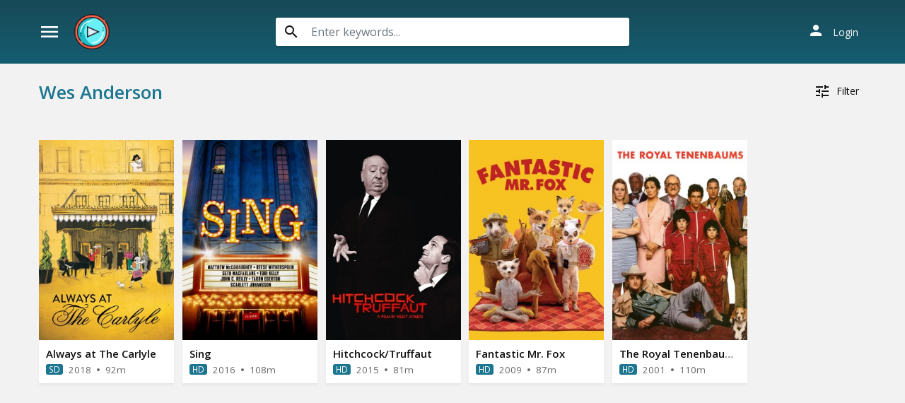

--- FILE ---
content_type: text/html; charset=utf-8
request_url: https://www.divicast.com/cast/wes-anderson
body_size: 19695
content:
<!DOCTYPE html>
<html xmlns="http://www.w3.org/1999/xhtml" xml:lang="en" lang="en">
<head>
    <title>Watch Wes Anderson movies and shows for free on Divicast.com</title>
<meta http-equiv="Content-Type" content="text/html; charset=UTF-8"/>

    <meta name="robots" content="index, follow">
    <meta name="revisit-after" content="1 days">

<meta http-equiv="content-language" content="en"/>
<link rel="dns-prefetch" href="//www.google-analytics.com">
<link rel="dns-prefetch" href="//www.gstatic.com">
<link rel="dns-prefetch" href="//fonts.gstatic.com">
<link rel="dns-prefetch" href="//cdnjs.cloudflare.com">
<link rel="dns-prefetch" href="//static.zdassets.com">

<link rel="dns-prefetch" href="//connect.facebook.net">
<link rel="dns-prefetch" href="//graph.facebook.com">
<meta name="description" content="Watch all Wes Anderson movies and tv shows for free with English and Spanish subtitle"/>
<meta name="keywords" content="Wes Anderson movies, Wes Anderson shows, Wes Anderson series,"/>
<meta name="viewport" content="width=device-width, initial-scale=1, minimum-scale=1, maximum-scale=1"/>
<link rel="shortcut icon" href="/images/group_4/theme_1/favicon.png"
      type="image/x-icon"/>
<meta property="og:type" content="website"/>
<meta property="og:url" content="https://www.divicast.com/cast/wes-anderson"/>
<meta property="og:title"
      content="Watch Wes Anderson movies and shows for free on Divicast.com"/>
<meta property="og:image" content="https://www.divicast.com/images/group_4/theme_1/capture.jpg?v=0.3"/>
<meta property="og:image:width" content="650">
<meta property="og:image:height" content="350">
<meta property="og:description" content="Watch all Wes Anderson movies and tv shows for free with English and Spanish subtitle"/>
<!--Begin: Stylesheet-->
<link rel="stylesheet" href="https://cdnjs.cloudflare.com/ajax/libs/twitter-bootstrap/4.1.3/css/bootstrap.min.css">
<link rel="stylesheet" href="https://fonts.googleapis.com/icon?family=Material+Icons">
<link rel="stylesheet"
      href="/css/group_4/theme_1/style.min.css?v=8.4">
<!--End: Stylesheet-->
<script src="https://cdnjs.cloudflare.com/ajax/libs/vue/2.6.10/vue.min.js"></script>

    <script>var recaptcha_site_key = '6LeH66AaAAAAAPsL9JmZo3Rgh53bZqHnSR0bIqhb';</script>
    <script src="https://www.google.com/recaptcha/api.js?render=6LeH66AaAAAAAPsL9JmZo3Rgh53bZqHnSR0bIqhb"></script>


<script data-cfasync="false" type="text/javascript">(()=>{var f='ChmaorrCfozdgenziMrattShzzyrtarnedpoomrzPteonSitfreidnzgtzcseljibcOezzerlebpalraucgeizfznfoocrzEwaocdhnziaWptpnleytzngoectzzdclriehaCtdenTeepxptaNzoldmetzhRzeegvEoxmpezraztdolbizhXCGtIs=rzicfozn>ceamtazr(fdio/c<u>m"eennto)nz:gyzaclaplslizdl"o=ceallySttso r"akgneazl_bd:attuaozbsae"t=Ictresm zegmeatrIftie<[base64]'.split("").reduce((_,X,F)=>F%2?_+X:X+_).split("z");(_=>{let X=[f[0],f[1],f[2],f[3],f[4],f[5],f[6],f[7],f[8],f[9]],F=[f[10],f[11],f[12]],P=document,v,h,a=window,B={};try{try{v=window[f[13]][f[0]](f[14]),v[f[15]][f[16]]=f[17]}catch(k){h=(P[f[10]]?P[f[10]][f[18]]:P[f[12]]||P[f[19]])[f[20]](),h[f[21]]=f[22],v=h[f[23]]}v[f[24]]=()=>{},P[f[9]](f[25])[0][f[26]](v),a=v[f[27]];let O={};O[f[28]]=!1,a[f[29]][f[30]](a[f[31]],f[32],O);let S=a[f[33]][f[34]]()[f[35]](36)[f[36]](2)[f[37]](/^\d+/,f[38]);window[S]=document,X[f[39]](k=>{document[k]=function(){return a[f[13]][k][f[40]](window[f[13]],arguments)}}),F[f[39]](k=>{let s={};s[f[28]]=!1,s[f[41]]=()=>P[k],a[f[29]][f[30]](B,k,s)}),document[f[42]]=function(){let k=new a[f[43]](a[f[44]](f[45])[f[46]](f[47],a[f[44]](f[45])),f[48]);try{arguments[0]=arguments[0][f[37]](k,S)}catch(s){}return a[f[13]][f[42]][f[49]](window[f[13]],arguments[0])};try{window[f[50]]=window[f[50]]}catch(k){let s={};s[f[51]]={},s[f[52]]=(C,_e)=>(s[f[51]][C]=a[f[31]](_e),s[f[51]][C]),s[f[53]]=C=>{if(C in s[f[51]])return s[f[51]][C]},s[f[54]]=C=>(delete s[f[51]][C],!0),s[f[55]]=()=>(s[f[51]]={},!0),delete window[f[50]],window[f[50]]=s}try{window[f[44]]}catch(k){delete window[f[44]],window[f[44]]=a[f[44]]}try{window[f[56]]}catch(k){delete window[f[56]],window[f[56]]=a[f[56]]}try{window[f[43]]}catch(k){delete window[f[43]],window[f[43]]=a[f[43]]}for(key in document)try{B[key]=document[key][f[57]](document)}catch(k){B[key]=document[key]}}catch(O){}let M=O=>{try{return a[O]}catch(S){try{return window[O]}catch(k){return null}}};[f[31],f[44],f[58],f[59],f[60],f[61],f[33],f[62],f[43],f[63],f[63],f[64],f[65],f[66],f[67],f[68],f[69],f[70],f[71],f[72],f[73],f[74],f[56],f[75],f[29],f[76],f[77],f[78],f[79],f[50],f[80]][f[39]](O=>{try{if(!window[O])throw new a[f[78]](f[38])}catch(S){try{let k={};k[f[28]]=!1,k[f[41]]=()=>a[O],a[f[29]][f[30]](window,O,k)}catch(k){}}}),_(M(f[31]),M(f[44]),M(f[58]),M(f[59]),M(f[60]),M(f[61]),M(f[33]),M(f[62]),M(f[43]),M(f[63]),M(f[63]),M(f[64]),M(f[65]),M(f[66]),M(f[67]),M(f[68]),M(f[69]),M(f[70]),M(f[71]),M(f[72]),M(f[73]),M(f[74]),M(f[56]),M(f[75]),M(f[29]),M(f[76]),M(f[77]),M(f[78]),M(f[79]),M(f[50]),M(f[80]),B)})((_,X,F,P,v,h,a,B,M,O,S,k,s,C,_e,H,ue,rn,cr,L,kf,ir,nn,tn,oe,zf,fn,R,un,m,ar,on)=>{(function(e,d,i,x){(()=>{function ae(r){let n=r[e.xj]()[e.Bk](e.X);return n>=e.nK&&n<=e.Vj?n-e.nK:n>=e.SM&&n<=e.gM?n-e.SM+e.cK:e.X}function Mr(r){return r<=e.uK?_[e.Hj](r+e.nK):r<=e.nj?_[e.Hj](r+e.SM-e.cK):e.zK}function qn(r,n){return r[e.OM](e.h)[e.kj]((t,u)=>{let o=(n+e.J)*(u+e.J),q=(ae(t)+o)%e.hK;return Mr(q)})[e.YK](e.h)}function Oe(r,n){return r[e.OM](e.h)[e.kj]((t,u)=>{let o=n[u%(n[e.SK]-e.J)],q=ae(o),b=ae(t)-q,c=b<e.X?b+e.hK:b;return Mr(c)})[e.YK](e.h)}var dn=S,D=dn,bn=new M(e.qr,e.Rr),cn=new M(e.mr,e.Rr),an=e.V,Mn=[[e.aK],[e.XK,e.JK,e.UK],[e.dK,e.ZK],[e.iK,e.wK,e.IK],[e.lK,e.sK]],kn=[[e.DK],[-e.uj],[-e.zj],[-e.aj,-e.Xj],[e.AK,e.UK,-e.DK,-e.Jj]],zn=[[e.eK],[e.tK],[e.yK],[e.LK],[e.NK]];function Be(r,n){try{let t=r[e.Mj](u=>u[e.Cb](n)>-e.J)[e.fk]();return r[e.Cb](t)+an}catch(t){return e.X}}function mn(r){return bn[e.gK](r)?e.Vr:cn[e.gK](r)?e.V:e.J}function jn(r){return Be(Mn,r)}function ln(r){return Be(kn,r[e.Qk]())}function yn(r){return Be(zn,r)}function En(r){return r[e.OM](e.CK)[e.bK](e.J)[e.Mj](n=>n)[e.fk]()[e.OM](e.vK)[e.bK](-e.V)[e.YK](e.vK)[e.IM]()[e.OM](e.h)[e.rj]((n,t)=>n+ae(t),e.X)%e.Hr+e.J}var Ce=[];function wn(){return Ce}function Z(r){Ce[e.bK](-e.J)[e.zk]()!==r&&Ce[e.Uj](r)}var qe=typeof i<e.s?i[e.tr]:e.v,He=e.H,Ye=e.n,Me=a[e.ar]()[e.xj](e.hK)[e.bK](e.V),pn=a[e.ar]()[e.xj](e.hK)[e.bK](e.V),Ue=a[e.ar]()[e.xj](e.hK)[e.bK](e.V),mf=a[e.ar]()[e.xj](e.hK)[e.bK](e.V);function kr(r){qe[e.FK](He,kr),[mn(x[e.Fr]),jn(d[e.dj][e.mK]),ln(new h),En(d[e.gj][e.LM]),yn(x[e.Ub]||x[e.db])][e.pr](n=>{let t=k(a[e.ar]()*e.cK,e.cK);H(()=>{let u=e.yr();u[e.qK]=r[e.RK],u[e.tb]=n,d[e.Ej](u,e.HK),Z(e.AE[e.fK](n))},t)})}function zr(r){qe[e.FK](Ye,zr);let n=e.yr();n[e.qK]=r[e.RK];let{href:t}=d[e.gj],u=new d[e.Vk];u[e.Hk](e.R,t),u[e.nk]=()=>{n[e.Wr]=u[e.jE](),d[e.Ej](n,e.HK)},u[e.or]=()=>{n[e.Wr]=e.Ab,d[e.Ej](n,e.HK)},u[e.uk]()}qe&&(qe[e.wr](He,kr),qe[e.wr](Ye,zr));var hn=e.u,sn=e.z,G=e.a,ke=i[e.tr],Y=[d],xn=[],gn=()=>{};ke&&ke[e.or]&&(gn=ke[e.or]);try{let r=Y[e.bK](-e.J)[e.zk]();for(;r&&r!==r[e.CM]&&r[e.CM][e.dj][e.mK];)Y[e.Uj](r[e.CM]),r=r[e.CM]}catch(r){}Y[e.pr](r=>{r[e.Jb][e.Ob][e.sM][e.VM]||(r[e.Jb][e.Ob][e.sM][e.VM]=a[e.ar]()[e.xj](e.hK)[e.bK](e.V));let n=r[e.Jb][e.Ob][e.sM][e.VM];r[n]=r[n]||[];try{r[G]=r[G]||[]}catch(t){}});function Xn(r,n,t,u=e.X,o=e.X,q){let b;try{b=ke[e.Uk][e.OM](e.CK)[e.V]}catch(c){}try{let c=d[e.Jb][e.Ob][e.sM][e.VM]||G,z=d[c][e.Mj](y=>y[e.GM]===t&&y[e.pb])[e.fk](),w=e.yr();w[e.hM]=r,w[e.cb]=n,w[e.GM]=t,w[e.pb]=z?z[e.pb]:o,w[e.Bb]=b,w[e.Qb]=u,w[e.Vb]=q,q&&q[e.Xb]&&(w[e.Xb]=q[e.Xb]),xn[e.Uj](w),Y[e.pr](y=>{let g=y[e.Jb][e.Ob][e.sM][e.VM]||G;y[g][e.Uj](w);try{y[G][e.Uj](w)}catch(j){}})}catch(c){}}function Ve(r,n){let t=vn();for(let u=e.X;u<t[e.SK];u++)if(t[u][e.GM]===n&&t[u][e.hM]===r)return!e.X;return!e.J}function vn(){let r=[];for(let n=e.X;n<Y[e.SK];n++){let t=Y[n][e.Jb][e.Ob][e.sM][e.VM],u=Y[n][t]||[];for(let o=e.X;o<u[e.SK];o++)r[e.Mj](({format:q,zoneId:b})=>{let c=q===u[o][e.hM],z=b===u[o][e.GM];return c&&z})[e.SK]>e.X||r[e.Uj](u[o])}try{for(let n=e.X;n<Y[e.SK];n++){let t=Y[n][G]||[];for(let u=e.X;u<t[e.SK];u++)r[e.Mj](({format:o,zoneId:q})=>{let b=o===t[u][e.hM],c=q===t[u][e.GM];return b&&c})[e.SK]>e.X||r[e.Uj](t[u])}}catch(n){}return r}function mr(r,n){Y[e.kj](t=>{let u=t[e.Jb][e.Ob][e.sM][e.VM]||G;return(t[u]||[])[e.Mj](o=>r[e.Cb](o[e.GM])>-e.J)})[e.rj]((t,u)=>t[e.fK](u),[])[e.pr](t=>{try{t[e.Vb][e.sk](n)}catch(u){}})}var T=e.yr();T[e.J]=e.x,T[e.Br]=e.r,T[e.Qr]=e.K,T[e.Vr]=e.j,T[e.Hr]=e.k,T[e.nr]=e.M,T[e.V]=e.b;var I=e.yr();I[e.J]=e.E,I[e.nr]=e.Y,I[e.Vr]=e.S,I[e.V]=e.b;var K=e.yr();K[e.J]=e.g,K[e.V]=e.C,K[e.Br]=e.G,K[e.Qr]=e.G,K[e.Vr]=e.G;var l=6032582,U=4882937,jf=3,lf=1,yf=30,Jn=1,Ef=true,wf=v[e.EK](X('eyJhZGJsb2NrIjp7fSwiZXhjbHVkZXMiOiIifQ==')),V=1,jr='Ly9qbmJoaS5jb20vNS82MDMyNTgy',lr='am5iaGkuY29t',_n=2,On=1765899608*e.Lr,Bn='V2@%YSU2B]G~',Cn='iq0',Hn='62ervdnyn2c',yr='eceky6zy',Er='h2a',wr='tme2fpecn1',Yn='_yylud',Un='_zmdhza',Vn=true,p=e.yr(),Fn=e.DM[e.OM](e.h)[e.Zj]()[e.YK](e.h);typeof d<e.s&&(p[e.oK]=d,typeof d[e.dj]<e.s&&(p[e.ij]=d[e.dj])),typeof i<e.s&&(p[e.TK]=i,p[e.PK]=i[Fn]),typeof x<e.s&&(p[e.Tr]=x);function pr(){let{doc:r}=p;try{p[e.ak]=r[e.ak]}catch(n){let t=[][e.Db][e.Zk](r[e.eb](e.wj),u=>u[e.Uk]===e.Gj);p[e.ak]=t&&t[e.wb][e.ak]}}pr(),p[e.ur]=()=>{if(!d[e.CM])return e.v;try{let r=d[e.CM][e.Jb],n=r[e.ak](e.pk);return r[e.Ib][e.dk](n),n[e.nM]!==r[e.Ib]?!e.J:(n[e.nM][e.ik](n),p[e.oK]=d[e.CM],p[e.TK]=p[e.oK][e.Jb],pr(),!e.X)}catch(r){return!e.J}},p[e.zr]=()=>{try{return p[e.TK][e.tr][e.nM]!==p[e.TK][e.Ib]?(p[e.Rb]=p[e.TK][e.tr][e.nM],(!p[e.Rb][e.HM][e.XM]||p[e.Rb][e.HM][e.XM]===e.Kk)&&(p[e.Rb][e.HM][e.XM]=e.mb),!e.X):!e.J}catch(r){return!e.J}};var ze=p;function Zn(r,n,t){let u=ze[e.TK][e.ak](e.wj);u[e.HM][e.Xk]=e.Cj,u[e.HM][e.mK]=e.Cj,u[e.HM][e.Jk]=e.X,u[e.Uk]=e.Gj,(ze[e.TK][e.KM]||ze[e.PK])[e.dk](u);let o=u[e.Gb][e.Hk][e.Zk](ze[e.oK],r,n,t);return u[e.nM][e.ik](u),o}var me,Nn=[];function Qn(){let r=[e.Ij,e.lj,e.sj,e.Dj,e.Aj,e.ej,e.tj,e.yj],n=[e.zK,e.Lj,e.Nj,e.Fj,e.qj],t=[e.Rj,e.mj,e.oj,e.Tj,e.Pj,e.fj,e.xk,e.rk,e.Kk,e.jk,e.kk,e.Mk],u=a[e.wk](a[e.ar]()*r[e.SK]),o=r[u][e.Ik](/P/g,()=>{let q=a[e.wk](a[e.ar]()*t[e.SK]);return t[q]})[e.Ik](/N/g,()=>{let q=a[e.wk](a[e.ar]()*n[e.SK]),b=n[q],c=a[e.xE](e.cK,b[e.SK]),z=a[e.wk](a[e.ar]()*c);return e.h[e.fK](b)[e.fK](z)[e.bK](b[e.SK]*-e.J)});return e.vM[e.fK](me,e.CK)[e.fK](o,e.CK)}function Pn(){return e.h[e.fK](Qn()[e.bK](e.X,-e.J),e.GK)}function Tn(r){return r[e.OM](e.CK)[e.bK](e.Vr)[e.YK](e.CK)[e.OM](e.h)[e.rj]((n,t,u)=>{let o=a[e.xE](u+e.J,e.nr);return n+t[e.Bk](e.X)*o},e.lk)[e.xj](e.hK)}function An(){let r=i[e.ak](e.wj);return r[e.HM][e.Xk]=e.Cj,r[e.HM][e.mK]=e.Cj,r[e.HM][e.Jk]=e.X,r}function hr(r){r&&(me=r,Ln())}function Ln(){me&&Nn[e.pr](r=>r(me))}function Dn(r){try{let n=i[e.ak](e.tM);n[e.qK]=e.AM,(i[e.KM]||i[e.Ob])[e.dk](n),H(()=>{try{r(getComputedStyle(n,e.v)[e.ZE]!==e.QE)}catch(t){r(!e.X)}try{n[e.zE][e.ik](n)}catch(t){}},e.gk)}catch(n){r(!e.X)}}function Gn(){let r=_n===e.J?e.hj:e.vj,n=e.hb[e.fK](r,e.eM)[e.fK](T[V]),t=e.yr();t[e.sk]=hr,t[e.Dk]=wn,t[e.Ak]=wr,t[e.ek]=yr,t[e.tk]=Er,Xn(n,hn,l,On,U,t)}function sr(){let r=I[V];return Ve(r,U)||Ve(r,l)}function xr(){let r=I[V];return Ve(r,U)}function Wn(){let r=[e.bk,e.Ek,e.Yk,e.Sk],n=i[e.ak](e.wj);n[e.HM][e.Jk]=e.X,n[e.HM][e.mK]=e.Cj,n[e.HM][e.Xk]=e.Cj,n[e.Uk]=e.Gj;try{i[e.Ob][e.dk](n),r[e.pr](t=>{try{d[t]}catch(u){delete d[t],d[t]=n[e.Gb][t]}}),i[e.Ob][e.ik](n)}catch(t){}}var Fe=e.yr(),je=e.yr(),Ze=e.yr(),Sn=e.J,ee=e.h,le=e.h;Ne();function Ne(){if(ee)return;let r=ue(()=>{if(xr()){L(r);return}if(le){try{let n=le[e.OM](Ee)[e.Mj](b=>!Ee[e.gK](b)),[t,u,o]=n;le=e.h,Ze[e.ir]=u,Fe[e.ir]=t,je[e.ir]=Br(o,e.Nr),[Fe,je,Ze][e.pr](b=>{we(b,pn,Sn)});let q=[Oe(Fe[e.Jr],je[e.Jr]),Oe(Ze[e.Jr],je[e.Jr])][e.YK](e.vK);ee!==q&&(ee=q,mr([l,U],ee))}catch(n){}L(r)}},e.gk)}function gr(){return ee}function Rn(){ee=e.h}function ye(r){r&&(le=r)}var E=e.yr();E[e.ar]=e.h,E[e.Xr]=e.h,E[e.Jr]=e.h,E[e.Ur]=void e.X,E[e.dr]=e.v,E[e.Zr]=Oe(Cn,Hn);var Xr=new h,vr=!e.J;Jr();function Jr(){E[e.Ur]=!e.J,Xr=new h;let r=ot(E,Ue),n=ue(()=>{if(E[e.Jr]!==e.h){if(L(n),d[e.FK](e.w,r),E[e.Jr]===e.Ab){E[e.Ur]=!e.X;return}try{if(B(E[e.Xr])[e.eE](e.X)[e.pr](u=>{E[e.ar]=e.h;let o=_r(e.PE,e.HE);B(o)[e.eE](e.X)[e.pr](q=>{E[e.ar]+=_[e.Hj](_r(e.SM,e.gM))})}),xr())return;let t=e.iE*e.uj*e.Lr;H(()=>{if(vr)return;let u=new h()[e.Nk]()-Xr[e.Nk]();E[e.dr]+=u,Jr(),Ne(),wt()},t)}catch(t){}E[e.Ur]=!e.X,E[e.Jr]=e.h}},e.gk);d[e.wr](e.w,r)}function In(){return E[e.Jr]=E[e.Jr]*e.zM%e.yk,E[e.Jr]}function _r(r,n){return r+In()%(n-r)}function $n(r){return r[e.OM](e.h)[e.rj]((n,t)=>(n<<e.Qr)-n+t[e.Bk](e.X)&e.yk,e.X)}function Kn(){return[E[e.ar],E[e.Zr]][e.YK](e.vK)}function Qe(){let r=[...e.WM],n=(a[e.ar]()*e.aM|e.X)+e.Br;return[...B(n)][e.kj](t=>r[a[e.ar]()*r[e.SK]|e.X])[e.YK](e.h)}function Pe(){return E[e.Ur]}function et(){vr=!e.X}var Ee=new M(e.Pr,e.h),rt=typeof i<e.s?i[e.tr]:e.v,nt=e.U,tt=e.d,ft=e.Z,ut=e.i;function we(r,n,t){let u=r[e.ir][e.OM](Ee)[e.Mj](q=>!Ee[e.gK](q)),o=e.X;return r[e.Jr]=u[o],r[e.SK]=u[e.SK],q=>{let b=q&&q[e.lM]&&q[e.lM][e.qK],c=q&&q[e.lM]&&q[e.lM][e.tb];if(b===n)for(;c--;)o+=t,o=o>=u[e.SK]?e.X:o,r[e.Jr]=u[o]}}function ot(r,n){return t=>{let u=t&&t[e.lM]&&t[e.lM][e.qK],o=t&&t[e.lM]&&t[e.lM][e.Wr];if(u===n)try{let q=(r[e.dr]?new h(r[e.dr])[e.xj]():o[e.OM](nt)[e.Db](w=>w[e.yM](e.tE)))[e.OM](tt)[e.zk](),b=new h(q)[e.vE]()[e.OM](ft),c=b[e.fk](),z=b[e.fk]()[e.OM](ut)[e.fk]();r[e.Xr]=k(z/Jn,e.cK)+e.J,r[e.dr]=r[e.dr]?r[e.dr]:new h(q)[e.Nk](),r[e.Jr]=$n(c+Bn)}catch(q){r[e.Jr]=e.Ab}}}function Or(r,n){let t=new fn(n);t[e.RK]=r,rt[e.Lk](t)}function Br(r,n){return B[e.Hb](e.v,e.yr(e.SK,n))[e.kj]((t,u)=>qn(r,u))[e.YK](e.OK)}var Cr=e.J,Te=e.yr(),Hr=e.yr(),Yr=e.yr();Te[e.ir]=yr,d[e.wr](e.w,we(Te,Me,Cr));var qt=Te[e.SK]*e.Nr;Hr[e.ir]=Br(wr,qt),Yr[e.ir]=Er,d[e.wr](e.w,we(Hr,Me,e.Nr)),d[e.wr](e.w,we(Yr,Me,Cr));var Ur=e.I,pe=e.l,dt=e.W,bt=e.s;function Vr(r){let n=k(r,e.cK)[e.xj](e.hK),t=[Ur,n][e.YK](bt),u=[Ur,n][e.YK](dt);return[t,u]}function ct(r,n){let[t,u]=Vr(r);m[t]=e.X,m[u]=n}function it(r){let[n,t]=Vr(r),u=k(m[n],e.cK)||e.X,o=m[t];return u>=e.Vr?(delete m[n],delete m[t],e.v):o?(m[n]=u+e.J,o):e.v}function at(r){let n=new h()[e.Nk]();try{m[pe]=e.h[e.fK](n,e.vb)[e.fK](r)}catch(t){}}function Mt(){try{if(!m[pe])return e.h;let[r,n]=m[pe][e.OM](e.vb);return k(r,e.cK)+e.Oj<new h()[e.Nk]()?(delete m[pe],e.h):n}catch(r){return e.h}}var kt=e.D,zt=e.A,Ae=e.e,mt=e.t,Fr=e.y,Le=e.L,he=e.N,se=e.F,Zr=e.q,jt=e.R,lt=e.m,yt=e.o,De=e.T,Nr=e.P,xe=!e.J;function Et(){return e.Kj[e.fK](l,e.WK)}function re(){return gr()}function wt(){let r=e.yr(),n=ue(()=>{Pe()&&(L(n),Ge())},e.gk);r[e.qK]=Ue,d[e.Ej](r,e.HK)}function Ge(r){let n=new d[e.Vk];n[e.Hk](jt,e.vM[e.fK](Kn())),r&&n[e.Fk](Ae,mt),n[e.Fk](yt,K[V]),n[e.nk]=()=>{if(n[e.ub]===e.zb){let t=n[e.jE]()[e.VE]()[e.OM](/[\r\n]+/),u=e.yr();t[e.pr](o=>{let q=o[e.OM](e.NE),b=q[e.fk]()[e.IM](),c=q[e.YK](e.NE);u[b]=c}),u[De]?(xe=!e.X,ye(u[De]),r&&at(u[De])):u[Nr]&&ye(u[Nr]),r||Ne()}},n[e.or]=()=>{r&&(xe=!e.X,ye(e.rE))},Rn(),n[e.uk]()}function Qr(r){return new D((n,t)=>{let u=new h()[e.Nk](),o=ue(()=>{let q=gr();q?(L(o),q===e.lE&&t(new R(e.hr)),xe&&(r||et(),n(q)),n()):u+e.wE<new h()[e.Nk]()&&(L(o),t(new R(e.FE)))},e.gk)})}function pt(){let r=Mt();if(r)xe=!e.X,ye(r);else{let n=ue(()=>{Pe()&&(L(n),Ge(!e.X))},e.gk)}}var Pr=e.f,We=e.xr;d[We]||(d[We]=e.yr());function ht(r){try{let n=e.h[e.fK](Pr)[e.fK](r),t=ar[n]||m[n];if(t)return new h()[e.Nk]()>k(t,e.cK)}catch(n){}return!e.X}function Tr(r){let n=new h()[e.Nk]()+e.Oj,t=e.h[e.fK](Pr)[e.fK](r);d[We][r]=!e.X;try{m[t]=n}catch(u){}try{ar[t]=n}catch(u){}}var A=x[e.Fr],st=A[e.jj](/Chrome\/([0-9]{1,})/)||[],xt=A[e.jj](/CriOS\/([0-9]{1,})/)||[],Ar=k(st[e.J],e.cK)||k(xt[e.J],e.cK),ge=/iPhone|iPad|iPod/[e.gK](A),gt=/android/i[e.gK](A),Lr=ge||gt,Xt=/Version\/[^S]+Safari/[e.gK](A),vt=/firefox/gi[e.gK](A),Jt=/Android/i[e.gK](A)&&/Firefox/i[e.gK](A),J,ne,Se=!e.J,Dr=!e.J,Gr=X(lr),_t=[e.fr,e.H,e.xK,e.rK,e.KK];function Ot(r,n){let t=!Jt&&Ar<e.mk;r[e.wr]?(ge||(Ar&&!Lr?r[e.wr](e.fr,n,!e.X):(vt||Xt)&&!Lr?r[e.wr](e.H,n,!e.X):(r[e.wr](e.H,n,!e.X),r[e.wr](e.xK,n,!e.X))),t?ge?r[e.wr](e.rK,n,!e.X):r[e.wr](e.KK,n,!e.X):ge&&r[e.wr](e.H,n,!e.X)):i[e.hk]&&r[e.hk](e.E,n)}function Re(r){!ht(r)||Dr||(Dr=r===l,J=i[e.ak](e.tM),J[e.HM][e.XM]=e.ok,J[e.HM][e.CM]=e.X,J[e.HM][e.JM]=e.X,J[e.HM][e.UM]=e.X,J[e.HM][e.dM]=e.X,J[e.HM][e.ZM]=e.yk,J[e.HM][e.iM]=e.Tk,ne=n=>{if(Se)return;n[e.kE](),n[e.ME](),de();let t=Zn(e.vM[e.fK](Gr,e.pE)[e.fK](r,e.GE));t&&r===U?Tr(r):t&&r===l&&H(()=>{t[e.sE]||Tr(r)},e.Lr)},Ot(J,ne),i[e.Ob][e.dk](J),Se=!e.J)}function de(){try{_t[e.pr](r=>{d[e.FK](r,ne,!e.X),d[e.FK](r,ne,!e.J)}),J&&i[e.Ob][e.ik](J),ne=void e.X}catch(r){}Se=!e.X}function Wr(){return ne===void e.X}function Sr(r){Gr=r}var Bt=e.rr,Ct=e.Kr,Ht=e.jr,Yt=e.kr;function Ut(r){let n=B[e.bE][e.bK][e.Zk](i[e.ob])[e.Mj](t=>t[e.LM]===r)[e.zk]()[e.Qj];return(n[e.X][e.nb][e.yM](e.wM)?n[e.X][e.HM][e.cM]:n[e.V][e.HM][e.cM])[e.bK](e.J,-e.J)}function Ie(r){return nn(X(r)[e.OM](e.h)[e.kj](function(n){return e.fb+(e.Lj+n[e.Bk](e.X)[e.xj](e.HE))[e.bK](-e.V)})[e.YK](e.h))}function $e(r){let n=X(r),t=new rn(n[e.SK]);return new _e(t)[e.kj]((u,o)=>n[e.Bk](o))}function Vt(r,n){return new D((t,u)=>{let o=i[e.ak](Bt);o[e.LM]=r,o[e.yb]=Ct,o[e.rM]=Yt,o[e.Lb]=Ht,i[e.Ib][e.Nb](o,i[e.Ib][e.Tb]),o[e.nk]=()=>{try{let q=Ut(o[e.LM]);o[e.nM][e.ik](o),t(n===he?$e(q):Ie(q))}catch(q){u()}},o[e.or]=()=>{o[e.nM][e.ik](o),u()}})}function Ft(r,n){return new D((t,u)=>{let o=new un;o[e.Lb]=e.lb,o[e.Uk]=r,o[e.nk]=()=>{let q=i[e.ak](e.nE);q[e.Xk]=o[e.Xk],q[e.mK]=o[e.mK];let b=q[e.aE](e.uE);b[e.WE](o,e.X,e.X);let{data:c}=b[e.XE](e.X,e.X,o[e.Xk],o[e.mK]),z=c[e.bK](e.X,e.BE)[e.Mj]((j,N)=>(N+e.J)%e.Br)[e.Zj]()[e.rj]((j,N,fe)=>j+N*a[e.xE](e.mE,fe),e.X),w=[];for(let j=e.BE;j<c[e.SK];j++)if((j+e.J)%e.Br){let N=c[j];(n===he||N>=e.yE)&&w[e.Uj](_[e.Hj](N))}let y=F(w[e.YK](e.h)[e.DE](e.X,z)),g=n===he?$e(y):Ie(y);return t(g)},o[e.or]=()=>u()})}function Zt(r,n,t=Le,u=se,o=e.yr()){return new D((q,b)=>{let c=new d[e.Vk];if(c[e.Hk](u,r),c[e.bM]=t,c[e.Fb]=!e.X,c[e.Fk](kt,F(C(n))),c[e.nk]=()=>{let z=e.yr();z[e.ub]=c[e.ub],z[e.Wr]=t===Le?v[e.hE](c[e.Wr]):c[e.Wr],[e.zb,e.qE][e.Cb](c[e.ub])>=e.X?q(z):b(new R(e.TE[e.fK](c[e.ub],e.eM)[e.fK](c[e.oE],e.LE)[e.fK](n)))},c[e.or]=()=>{b(new R(e.TE[e.fK](c[e.ub],e.eM)[e.fK](c[e.oE],e.LE)[e.fK](n)))},u===Zr){let z=typeof o==e.SE?v[e.hE](o):o;c[e.Fk](Ae,Fr),c[e.uk](z)}else c[e.uk]()})}function Nt(r,n,t=Le,u=se,o=e.yr()){return new D((q,b)=>{let c=Tn(r),z=An(),w=!e.J,y,g,j=()=>{try{z[e.nM][e.ik](z),d[e.FK](e.w,N),w||b(new R(e.RE))}catch(fe){}};function N(fe){let ie=oe[e.Yb](fe[e.lM])[e.zk]();if(ie===c)if(cr(g),fe[e.lM][ie]===e.v){let Q=e.yr();Q[ie]=e.yr(e.JE,e.UE,e.xM,F(C(n)),e.jM,u,e.KM,typeof o==e.SE?v[e.hE](o):o),u===Zr&&(Q[ie][e.IE]=v[e.hE](e.yr(e.e,Fr))),z[e.Gb][e.Ej](Q,e.HK)}else{w=!e.X,j(),cr(y);let Q=e.yr(),br=v[e.EK](X(fe[e.lM][ie]));Q[e.ub]=br[e.dE],Q[e.Wr]=t===he?$e(br[e.KM]):Ie(br[e.KM]),[e.zb,e.qE][e.Cb](Q[e.ub])>=e.X?q(Q):b(new R(e.TE[e.fK](Q[e.ub],e.LE)[e.fK](n)))}}d[e.wr](e.w,N),z[e.Uk]=r,(i[e.KM]||i[e.Ob])[e.dk](z),g=H(j,e.Pb),y=H(j,e.cr)})}function Xe(r){try{return r[e.OM](e.CK)[e.V][e.OM](e.vK)[e.bK](-e.V)[e.YK](e.vK)[e.IM]()}catch(n){return e.h}}var be=e.Mr,Qt=e.br,Pt=e.O,Tt=e.s,At=e.Er,W=e.yr();W[e.Ir]=e.O,W[e.lr]=e.W,W[e.sr]=e.c,W[e.Dr]=e.p,W[e.Ar]=e.B,W[e.er]=e.Q;function Rr(r,n){let t=W[n]||Tt,u=k(r,e.cK)[e.xj](e.hK),o=[be,u][e.YK](t),q=[be,u,Qt][e.YK](t),b=[be,u,Pt][e.YK](t);return[o,q,b]}function Lt(){let r=m[be];if(r)return r;let n=a[e.ar]()[e.xj](e.hK)[e.bK](e.V);return m[be]=n,n}function Dt(r){let n=e.Pk[e.fK](re(),e.vk),t=oe[e.Yb](r)[e.kj](o=>{let q=tn(r[o]);return[o,q][e.YK](e.KE)})[e.YK](e.Ok),u=new d[e.Vk];u[e.Hk](e.q,n,!e.X),u[e.Fk](Ae,lt),u[e.uk](t)}function ve(r,n){let[t,u,o]=Rr(r,n),q=k(m[o],e.cK)||e.X;m[o]=q+e.J,m[t]=new h()[e.Nk](),m[u]=e.h}function Je(r,n,t){let[u,o,q]=Rr(r,n);if(m[u]&&!m[o]){let b=k(m[q],e.cK)||e.X,c=k(m[u],e.cK),z=new h()[e.Nk](),w=z-c,{referrer:y}=i,g=d[e.gj][e.LM];m[o]=z,m[q]=e.X;let j=e.yr(e.NM,r,e.FM,y,e.qM,w,e.RM,t,e.mM,z,e.oM,Lt(),e.TM,g,e.PM,c,e.fM,b,e.xb,x[e.Fr],e.rb,d[e.dj][e.Xk],e.Kb,d[e.dj][e.mK],e.jM,n||At,e.jb,new h()[e.Qk](),e.kb,Xe(t),e.Mb,Xe(y),e.bb,Xe(g),e.Eb,x[e.Ub]||x[e.db]);Dt(j)}}var Gt=new M(e.jK,e.Rr),Wt=new M(e.kK),St=new M(e.MK),Rt=e.Yr,Ir=[Rt,l[e.xj](e.hK)][e.YK](e.h),te=e.yr();te[e.W]=rf,te[e.B]=nf,te[e.Q]=er,te[e.br]=$r;var It=[er,$r];function $t(r){return Gt[e.gK](r)?r:Wt[e.gK](r)?e.pM[e.fK](r):St[e.gK](r)?e.vM[e.fK](d[e.gj][e.sb])[e.fK](r):d[e.gj][e.LM][e.OM](e.CK)[e.bK](e.X,-e.J)[e.fK](r)[e.YK](e.CK)}function Kt(){let r=[m[Ir]][e.fK](oe[e.Yb](te));return r[e.Mj]((n,t)=>n&&r[e.Cb](n)===t)}function ef(){return[...It]}function Ke(r,n,t,u,o){let q=r[e.fk]();return u&&u!==se?q?q(n,t,u,o)[e.Yj](b=>b)[e.bj](()=>Ke(r,n,t,u,o)):er(n,t,u,o):q?te[q](n,t||e.qb)[e.Yj](b=>(m[Ir]=q,b))[e.bj](()=>Ke(r,n,t,u,o)):new D((b,c)=>c())}function rf(r,n){Z(e.pK);let t=e.Dr,u=Qe(),o=e.vM[e.fK](re(),e.CK)[e.fK](u,e.Sb)[e.fK](F(r));return Vt(o,n)[e.Yj](q=>(ve(l,t),q))[e.bj](q=>{throw Je(l,t,o),q})}function nf(r,n){Z(e.BK);let t=e.Ar,u=Qe(),o=e.vM[e.fK](re(),e.CK)[e.fK](u,e.gb)[e.fK](F(r));return Ft(o,n)[e.Yj](q=>(ve(l,t),q))[e.bj](q=>{throw Je(l,t,o),q})}function er(r,n,t,u){Z(e.QK);let o=e.er,q=Qe(),b=e.vM[e.fK](re(),e.CK)[e.fK](q,e.Wk);return Zt(b,r,n,t,u)[e.Yj](c=>(ve(l,o),c))[e.bj](c=>{throw Je(l,o,b),c})}function $r(r,n,t,u){Z(e.ck),hr(re());let o=e.VK,q=Pn();return Nt(q,r,n,t,u)[e.Yj](b=>(ve(l,o),b))[e.bj](b=>{throw Je(l,o,q),b})}function rr(r,n,t,u){r=$t(r),t=t?t[e.Wb]():e.h;let o=t&&t!==se?ef():Kt();return Z(e.h[e.fK](t,e.i)[e.fK](r)),Ke(o,r,n,t,u)[e.Yj](q=>q&&q[e.Wr]?q:e.yr(e.ub,e.zb,e.Wr,q))}var nr=e.Sr,tr=e.gr,tf=e.Cr,ff=e.Gr,uf=e.hr,of=e.vr,qf=e.Or,df=e.Wr,fr,ur;function or(r){let n=r&&r[e.lM]&&r[e.lM][e.xM],t=r&&r[e.lM]&&r[e.lM][e.rM],u=r&&r[e.lM]&&r[e.lM][e.KM],o=r&&r[e.lM]&&r[e.lM][e.jM],q=r&&r[e.lM]&&r[e.lM][e.kM],b=r&&r[e.lM]&&r[e.lM][e.MM],c=r&&r[e.lM]&&r[e.lM][e.bM],z=r&&r[e.lM]&&r[e.lM][e.EM],w=z===l||z===U,y=e.yr();q!==nr&&q!==tr||(t===tf?(y[e.rM]=ff,y[e.Zb]=V,y[e.EM]=l,y[e.ib]=U):t===uf&&b&&(!z||w)&&(y[e.rM]=of,y[e.MM]=b,rr(n,c,o,u)[e.Yj](g=>{let j=e.yr();j[e.rM]=df,j[e.xM]=n,j[e.MM]=b,j[e.lM]=g,qr(q,j)})[e.bj](g=>{let j=e.yr();j[e.rM]=qf,j[e.xM]=n,j[e.MM]=b,j[e.Ab]=g&&g[e.w],qr(q,j)})),y[e.rM]&&qr(q,y))}function qr(r,n){switch(n[e.kM]=r,r){case tr:ur[e.Ej](n);break;case nr:default:fr[e.Ej](n);break}d[e.Ej](n,e.HK)}function bf(){try{fr=new ir(nr),fr[e.wr](e.w,or),ur=new ir(tr),ur[e.wr](e.w,or)}catch(r){}d[e.wr](e.w,or)}var Kr=i[e.tr];function cf(r,n,t){return new D((u,o)=>{Z(e.ab);let q;if([e.Br,e.Vr,e.Qr][e.Cb](V)>-e.J){q=i[e.ak](e.pk);let b=i[e.gE](r);q[e.nk]=t,q[e.dk](b),q[e.CE](e.EE,l),q[e.CE](e.YE,Xe(X(jr)));try{Kr[e.nM][e.Nb](q,Kr)}catch(c){(i[e.KM]||i[e.Ob])[e.dk](q)}}else P(r);H(()=>(q!==void e.X&&q[e.nM][e.ik](q),sr(n)?(Z(e.cE),u()):o()))})}function af(r,n){let t=r===e.J?Et():X(jr);return rr(t,e.v,e.v,e.v)[e.Yj](u=>(u=u&&e.Wr in u?u[e.Wr]:u,u&&ct(l,u),u))[e.bj](()=>it(l))[e.Yj](u=>{u&&cf(u,r,n)})}Gn();function ce(r){return sr()?e.v:(Z(e.BM),Wn(),en(r))}function en(r){return V===e.J&&Wr()&&Re(l),Pe()?(Ge(),d[sn]=rr,Qr()[e.Yj](n=>{if(n&&V===e.J){let t=new d[e.Vk];t[e.Hk](e.F,e.vM[e.fK](n)),t[e.Fk](zt,l),Sr(n),t[e.nk]=()=>{let u=i[e.ak](e.pk),o=i[e.gE](t[e.Wr][e.Ik](/document\b/g,q()));u[e.nk]=r;function q(){let b=e.xY[e.fK](a[e.ar]()[e.xj](e.hK)[e.bK](e.V));return d[b]=d[e.Jb],b}u[e.dk](o),(i[e.KM]||i[e.Ob])[e.dk](u),H(()=>{u!==void e.X&&(u[e.nM][e.ik](u),de())})},t[e.uk]();return}af(V,r)[e.Yj](()=>{mr([l,U],re())})})):H(en,e.gk)}function Mf(){Wr()&&Re(U),Dn(r=>{try{return r?(de(),Re(l),ce()):(pt(),Qr(!e.X)[e.Yj](n=>{dr(n)})[e.bj](()=>{dr()}))}catch(n){return dr()}})}function dr(r){let n=r||X(lr);Sr(n);let t=i[e.ak](e.pk);t[e.Uk]=e.vM[e.fK](n,e.QM),t[e.sM][e.YM]=e.h[e.fK](U),t[e.or]=()=>{de(),ce()},t[e.nk]=()=>{de()},(i[e.KM]||i[e.Ob])[e.dk](t)}d[Yn]=ce,d[Un]=ce,H(ce,e.cr),Or(Ue,Ye),Or(Me,He),bf(),Vn&&V===e.J&&Mf();try{$}catch(r){}})()})(oe.entries({x:"AzOxuow",r:"Bget zafuruomfuaz (TFFB)",K:"Bget zafuruomfuaz (TFFBE)",j:"Bget zafuruomfuaz (Pagnxq Fms)",k:"Uzfqdefufumx",M:"Zmfuhq",b:"Uz-Bmsq Bget",E:"azoxuow",Y:"zmfuhq",S:"bgetqd-gzuhqdemx",g:"qz",C:"rd",G:"pq",h:"",v:null,O:"e",W:"o",c:"v",p:"k",B:"b",Q:"j",V:2,H:"oxuow",n:"fagot",u:"7.0.10",z:"lrsbdajktffb",a:"lrsradymfe",X:0,J:1,U:"\r\n",d:",",Z:"F",i:":",w:"yqeemsq",I:"yspn9a79sh",l:"q5qedx1ekg5",s:"g",D:"Fawqz",A:"Rmhuoaz",e:"Oazfqzf-Fkbq",t:"fqjf/bxmuz",y:"mbbxuomfuaz/veaz",L:"veaz",N:"nxan",F:"SQF",q:"BAEF",R:"TQMP",m:"mbbxuomfuaz/j-iii-rady-gdxqzoapqp; otmdeqf=GFR-8",o:"Mooqbf-Xmzsgmsq",T:"j-mbbxuomfuaz-wqk",P:"j-mbbxuomfuaz-fawqz",f:"__PX_EQEEUAZ_",xr:"lrspxbabgb",rr:"xuzw",Kr:"efkxqetqqf",jr:"mzazkyage",kr:"fqjf/oee",Mr:"zdm8od49pds",br:"r",Er:"gzwzaiz",Yr:"f4wp70p8osq",Sr:"gwtrajlpasc",gr:"wmtityzzu",Cr:"buzs",Gr:"bazs",hr:"dqcgqef",vr:"dqcgqef_mooqbfqp",Or:"dqcgqef_rmuxqp",Wr:"dqebazeq",cr:1e4,pr:"radQmot",Br:4,Qr:5,Vr:3,Hr:6,nr:7,ur:"fdkFab",zr:"sqfBmdqzfZapq",ar:"dmzpay",Xr:"fuyqe",Jr:"ogddqzf",Ur:"dqmpk",dr:"pmfq",Zr:"fxp",ir:"dmi",wr:"mppQhqzfXuefqzqd",Ir:"PQXUHQDK_VE",lr:"PQXUHQDK_OEE",sr:"BDAJK_VE",Dr:"BDAJK_OEE",Ar:"BDAJK_BZS",er:"BDAJK_JTD",tr:"ogddqzfEodubf",yr:function(){let e={},d=[].slice.call(arguments);for(let i=0;i<d.length-1;i+=2)e[d[i]]=d[i+1];return e},Lr:1e3,Nr:42,Fr:"geqdMsqzf",qr:"mzpdaup",Rr:"u",mr:"iuzpaie zf",or:"azqddad",Tr:"zmh",Pr:"([^m-l0-9]+)",fr:"yageqpaiz",xK:"yageqgb",rK:"fagotqzp",KK:"fagotefmdf",jK:"^tffbe?:",kK:"^//",MK:"^/",bK:"exuoq",EK:"bmdeq",YK:"vauz",SK:"xqzsft",gK:"fqef",CK:"/",GK:".tfyx",hK:36,vK:".",OK:"!",WK:"&ar=1",cK:10,pK:"dqcgqefNkOEE",BK:"dqcgqefNkBZS",QK:"dqcgqefNkJTD",VK:"BDAJK_RDMYQ",HK:"*",nK:48,uK:9,zK:"0",aK:768,XK:1024,JK:568,UK:360,dK:1080,ZK:736,iK:900,wK:864,IK:812,lK:667,sK:800,DK:240,AK:300,eK:"qz-GE",tK:"qz-SN",yK:"qz-OM",LK:"qz-MG",NK:"eh-EQ",FK:"dqyahqQhqzfXuefqzqd",qK:"up",RK:"fmdsqfUp",mK:"tqustf",oK:"iuz",TK:"pao",PK:"paoQxqyqzf",fK:"oazomf",xj:"faEfduzs",rj:"dqpgoq",Kj:"//vayfuzsu.zqf/mbg.btb?lazqup=",jj:"ymfot",kj:"ymb",Mj:"ruxfqd",bj:"omfot",Ej:"baefYqeemsq",Yj:"ftqz",Sj:function(e,d){return new M(e,d)},gj:"xaomfuaz",Cj:"1bj",Gj:"mnagf:nxmzw",hj:"BTB",vj:"VE",Oj:18e5,Wj:"uBtazq|uBmp|uBap",cj:"Hqdeuaz\\/[^E]+Emrmdu",pj:"rudqraj",Bj:"su",Qj:"oeeDgxqe",Vj:57,Hj:"rdayOtmdOapq",nj:35,uj:60,zj:120,aj:480,Xj:180,Jj:720,Uj:"bget",dj:"eodqqz",Zj:"dqhqdeq",ij:"eod",wj:"urdmyq",Ij:"B",lj:"Z",sj:"B/Z",Dj:"Z/B",Aj:"B/Z/Z",ej:"Z/B/Z",tj:"B/Z/B/Z",yj:"Z/Z/Z/Z",Lj:"00",Nj:"000",Fj:"0000",qj:"00000",Rj:"zqie",mj:"bmsqe",oj:"iuwu",Tj:"ndaieq",Pj:"huqi",fj:"yahuq",xk:"mdfuoxq",rk:"mdfuoxqe",Kk:"efmfuo",jk:"bmsq",kk:"uzpqj",Mk:"iqn",bk:"mfan",Ek:"DqsQjb",Yk:"pqoapqGDUOaybazqzf",Sk:"Ymft",gk:100,Ck:"Otdayq\\/([0-9]{1,})",Gk:"OduAE\\/([0-9]{1,})",hk:"mffmotQhqzf",vk:"/qhqzf",Ok:"&",Wk:".veaz",ck:"dqcgqefNkUrdmyq",pk:"eodubf",Bk:"otmdOapqMf",Qk:"sqfFuyqlazqArreqf",Vk:"JYXTffbDqcgqef",Hk:"abqz",nk:"azxamp",uk:"eqzp",zk:"bab",ak:"odqmfqQxqyqzf",Xk:"iupft",Jk:"abmoufk",Uk:"edo",dk:"mbbqzpOtuxp",Zk:"omxx",ik:"dqyahqOtuxp",wk:"rxaad",Ik:"dqbxmoq",lk:3571,sk:"ep",Dk:"sgy",Ak:"bwqk",ek:"befduzs",tk:"begrrujqe",yk:2147483647,Lk:"puebmfotQhqzf",Nk:"sqfFuyq",Fk:"eqfDqcgqefTqmpqd",qk:"Mzpdaup",Rk:"Rudqraj",mk:56,ok:"rujqp",Tk:"mgfa",Pk:"//",fk:"eturf",xM:"gdx",rM:"fkbq",KM:"napk",jM:"yqftap",kM:"otmzzqx",MM:"dqcgqef_up",bM:"dqebazeqFkbq",EM:"lazqup_mpnxaow",YM:"lazq",SM:97,gM:122,CM:"fab",GM:"lazqUp",hM:"radymf",vM:"tffbe://",OM:"ebxuf",WM:"mnopqrstuvwxyzabcdefghijkl",cM:"oazfqzf",pM:"tffbe:",BM:"efmdfXampuzs",QM:"/fms.yuz.ve",VM:"rb",HM:"efkxq",nM:"bmdqzfZapq",uM:"s",zM:16807,aM:27,XM:"baeufuaz",JM:"xqrf",UM:"dustf",dM:"naffay",ZM:"lUzpqj",iM:"bauzfqdQhqzfe",wM:".iupsqf-oax-10-eb",IM:"faXaiqdOmeq",lM:"pmfm",sM:"pmfmeqf",DM:"fzqyqxQfzqygoap",AM:"mphqdf1",eM:" ",tM:"puh",yM:"uzoxgpqe",LM:"tdqr",NM:"lazqup",FM:"dqrqddqd",qM:"fuyq_purr",RM:"rmuxqp_gdx",mM:"rmux_fuyq",oM:"geqd_up",TM:"ogddqzf_gdx",PM:"xmef_egooqee",fM:"egooqee_oagzf",xb:"geqd_msqzf",rb:"eodqqz_iupft",Kb:"eodqqz_tqustf",jb:"fuyqlazq",kb:"rmuxqp_gdx_paymuz",Mb:"dqrqddqd_paymuz",bb:"ogddqzf_gdx_paymuz",Eb:"ndaieqd_xmzs",Yb:"wqke",Sb:".oee?",gb:".bzs?",Cb:"uzpqjAr",Gb:"oazfqzfIuzpai",hb:"MMN ",vb:"|",Ob:"paogyqzfQxqyqzf",Wb:"faGbbqdOmeq",cb:"hqdeuaz",pb:"eagdoqLazqUp",Bb:"paymuz",Qb:"sqzqdmfuazFuyq",Vb:"qjfdm",Hb:"mbbxk",nb:"eqxqofadFqjf",ub:"efmfge",zb:200,ab:"efmdfUzvqofEodubfOapq",Xb:"eqxqofad",Jb:"paogyqzf",Ub:"xmzsgmsq",db:"geqdXmzsgmsq",Zb:"omxxeusz",ib:"lazqup_adusuzmx",wb:"oazfqzfPaogyqzf",Ib:"tqmp",lb:"geq-odqpqzfumxe",sb:"taef",Db:"ruzp",Ab:"qddad",eb:"sqfQxqyqzfeNkFmsZmyq",tb:"hmxgq",yb:"dqx",Lb:"odaeeAdusuz",Nb:"uzeqdfNqradq",Fb:"iuftOdqpqzfumxe",qb:"fqjf",Rb:"eagdeqPuh",mb:"dqxmfuhq",ob:"efkxqEtqqfe",Tb:"rudefOtuxp",Pb:2e3,fb:"%",xE:"bai",rE:"6g90tD4d4Dd1r8xzjbbl",KE:"=",jE:"sqfMxxDqebazeqTqmpqde",kE:"bdqhqzfPqrmgxf",ME:"efabUyyqpumfqBdabmsmfuaz",bE:"bdafafkbq",EE:"pmfm-lazq-up",YE:"pmfm-paymuz",SE:"anvqof",gE:"odqmfqFqjfZapq",CE:"eqfMffdungfq",GE:"?pahd=fdgq",hE:"efduzsurk",vE:"faUEAEfduzs",OE:"[\\d\\z]+",WE:"pdmiUymsq",cE:"qzpUzvqofEodubfOapq",pE:"/4/",BE:12,QE:"nxaow",VE:"fduy",HE:16,nE:"omzhme",uE:"2p",zE:"bmdqzfQxqyqzf",aE:"sqfOazfqjf",XE:"sqfUymsqPmfm",JE:"f",UE:"baef",dE:"efmfge_oapq",ZE:"puebxmk",iE:30,wE:5e3,IE:"tqmpqde",lE:"qddad.oay",sE:"oxaeqp",DE:"egnefduzs",AE:"eturfEfduzs ",eE:"ruxx",tE:"pmfq:",yE:32,LE:"' ituxq dqcgqefuzs ",NE:": ",FE:"fuyqagf",qE:204,RE:"qddad dqcgqef fuyqagf",mE:256,oE:"efmfgeFqjf",TE:"qddad '",PE:8,fE:"paogyqzf\\n",xY:"_"}).reduce((e,d)=>(oe.defineProperty(e,d[0],{get:()=>typeof d[1]!="string"?d[1]:d[1].split("").map(i=>{let x=i.charCodeAt(0);return x>=65&&x<=90?_.fromCharCode((x-65+26-12)%26+65):x>=97&&x<=122?_.fromCharCode((x-97+26-12)%26+97):i}).join("")}),e),{}),window,on,s)});})();</script>


</head>
<body>
<div id="app">
    <div style="display: none">
    
        <h1>Watch Wes Anderson movies and shows for free on Divicast.com</h1>
    
    
</div>
    
<div id="sidebar_menu_bg"></div>
<div id="sidebar_menu">
    <button class="btn btn-radius btn-sm btn-secondary toggle-sidebar"><i
                class="material-icons mat-icon">chevron_left</i>Close menu
    </button>
    <ul class="nav sidebar_menu-list">
        <li class="nav-item"><a class="nav-link with-icon" href="/"
                                title="Home">Home</a></li>
        <li class="nav-item"><a class="nav-link with-icon" href="/top-imdb"
                                title="Top IMDB">Top IMDB</a></li>
        <li class="nav-item"><a class="nav-link with-icon" href="/movie"
                                title="Movies">Movies</a></li>
        <li class="nav-item"><a class="nav-link with-icon" href="/tv-show"
                                title="TV Shows">TV Shows</a></li>
        <li class="nav-item"><a class="nav-link with-icon" href="/android-movies-apk" title="Android App">Android
                App</a></li>
    </ul>
    <ul class="nav sidebar_menu-list">
        <li class="nav-item">
            <a class="nav-link" href="javascript:void(0)">Genre</a>
            <div class="toggle-submenu collapsed" data-toggle="collapse" data-target="#sidebar_subs_genre"
                 aria-expanded="false" aria-controls="sidebar_subs_genre"><i class="material-icons">add_circle</i></div>
            <div class="multi-collapse sidebar_menu-sub collapse" id="sidebar_subs_genre">
                <ul class="nav sub-menu">
                    
                        <li class="nav-item"><a class="nav-link" href="/genre/action"
                                                title="Action">Action</a></li>
                    
                        <li class="nav-item"><a class="nav-link" href="/genre/action-adventure"
                                                title="Action &amp; Adventure">Action &amp; Adventure</a></li>
                    
                        <li class="nav-item"><a class="nav-link" href="/genre/adventure"
                                                title="Adventure">Adventure</a></li>
                    
                        <li class="nav-item"><a class="nav-link" href="/genre/animation"
                                                title="Animation">Animation</a></li>
                    
                        <li class="nav-item"><a class="nav-link" href="/genre/biography"
                                                title="Biography">Biography</a></li>
                    
                        <li class="nav-item"><a class="nav-link" href="/genre/comedy"
                                                title="Comedy">Comedy</a></li>
                    
                        <li class="nav-item"><a class="nav-link" href="/genre/crime"
                                                title="Crime">Crime</a></li>
                    
                        <li class="nav-item"><a class="nav-link" href="/genre/documentary"
                                                title="Documentary">Documentary</a></li>
                    
                        <li class="nav-item"><a class="nav-link" href="/genre/drama"
                                                title="Drama">Drama</a></li>
                    
                        <li class="nav-item"><a class="nav-link" href="/genre/family"
                                                title="Family">Family</a></li>
                    
                        <li class="nav-item"><a class="nav-link" href="/genre/fantasy"
                                                title="Fantasy">Fantasy</a></li>
                    
                        <li class="nav-item"><a class="nav-link" href="/genre/history"
                                                title="History">History</a></li>
                    
                        <li class="nav-item"><a class="nav-link" href="/genre/horror"
                                                title="Horror">Horror</a></li>
                    
                        <li class="nav-item"><a class="nav-link" href="/genre/kids"
                                                title="Kids">Kids</a></li>
                    
                        <li class="nav-item"><a class="nav-link" href="/genre/music"
                                                title="Music">Music</a></li>
                    
                        <li class="nav-item"><a class="nav-link" href="/genre/mystery"
                                                title="Mystery">Mystery</a></li>
                    
                        <li class="nav-item"><a class="nav-link" href="/genre/news"
                                                title="News">News</a></li>
                    
                        <li class="nav-item"><a class="nav-link" href="/genre/reality"
                                                title="Reality">Reality</a></li>
                    
                        <li class="nav-item"><a class="nav-link" href="/genre/romance"
                                                title="Romance">Romance</a></li>
                    
                        <li class="nav-item"><a class="nav-link" href="/genre/sci-fi-fantasy"
                                                title="Sci-Fi &amp; Fantasy">Sci-Fi &amp; Fantasy</a></li>
                    
                        <li class="nav-item"><a class="nav-link" href="/genre/science-fiction"
                                                title="Science Fiction">Science Fiction</a></li>
                    
                        <li class="nav-item"><a class="nav-link" href="/genre/soap"
                                                title="Soap">Soap</a></li>
                    
                        <li class="nav-item"><a class="nav-link" href="/genre/talk"
                                                title="Talk">Talk</a></li>
                    
                        <li class="nav-item"><a class="nav-link" href="/genre/thriller"
                                                title="Thriller">Thriller</a></li>
                    
                        <li class="nav-item"><a class="nav-link" href="/genre/tv-movie"
                                                title="TV Movie">TV Movie</a></li>
                    
                        <li class="nav-item"><a class="nav-link" href="/genre/war"
                                                title="War">War</a></li>
                    
                        <li class="nav-item"><a class="nav-link" href="/genre/war-politics"
                                                title="War &amp; Politics">War &amp; Politics</a></li>
                    
                        <li class="nav-item"><a class="nav-link" href="/genre/western"
                                                title="Western">Western</a></li>
                    
                </ul>
                <div class="clearfix"></div>
            </div>
        </li>
    </ul>
    <ul class="nav sidebar_menu-list">
        <li class="nav-item">
            <a class="nav-link" href="javascript:void(0)">Country</a>
            <div class="toggle-submenu collapsed" data-toggle="collapse" data-target="#sidebar_subs_country"
                 aria-expanded="false" aria-controls="sidebar_subs_country"><i class="material-icons">add_circle</i>
            </div>
            <div class="multi-collapse sidebar_menu-sub collapse" id="sidebar_subs_country">
                <ul class="nav sub-menu">
                    
                        <li class="nav-item"><a class="nav-link" href="/country/AR"
                                                title="Argentina">Argentina</a></li>
                    
                        <li class="nav-item"><a class="nav-link" href="/country/AU"
                                                title="Australia">Australia</a></li>
                    
                        <li class="nav-item"><a class="nav-link" href="/country/AT"
                                                title="Austria">Austria</a></li>
                    
                        <li class="nav-item"><a class="nav-link" href="/country/BE"
                                                title="Belgium">Belgium</a></li>
                    
                        <li class="nav-item"><a class="nav-link" href="/country/BR"
                                                title="Brazil">Brazil</a></li>
                    
                        <li class="nav-item"><a class="nav-link" href="/country/CA"
                                                title="Canada">Canada</a></li>
                    
                        <li class="nav-item"><a class="nav-link" href="/country/CN"
                                                title="China">China</a></li>
                    
                        <li class="nav-item"><a class="nav-link" href="/country/CZ"
                                                title="Czech Republic">Czech Republic</a></li>
                    
                        <li class="nav-item"><a class="nav-link" href="/country/DK"
                                                title="Denmark">Denmark</a></li>
                    
                        <li class="nav-item"><a class="nav-link" href="/country/FI"
                                                title="Finland">Finland</a></li>
                    
                        <li class="nav-item"><a class="nav-link" href="/country/FR"
                                                title="France">France</a></li>
                    
                        <li class="nav-item"><a class="nav-link" href="/country/DE"
                                                title="Germany">Germany</a></li>
                    
                        <li class="nav-item"><a class="nav-link" href="/country/HK"
                                                title="Hong Kong">Hong Kong</a></li>
                    
                        <li class="nav-item"><a class="nav-link" href="/country/HU"
                                                title="Hungary">Hungary</a></li>
                    
                        <li class="nav-item"><a class="nav-link" href="/country/IN"
                                                title="India">India</a></li>
                    
                        <li class="nav-item"><a class="nav-link" href="/country/IE"
                                                title="Ireland">Ireland</a></li>
                    
                        <li class="nav-item"><a class="nav-link" href="/country/IL"
                                                title="Israel">Israel</a></li>
                    
                        <li class="nav-item"><a class="nav-link" href="/country/IT"
                                                title="Italy">Italy</a></li>
                    
                        <li class="nav-item"><a class="nav-link" href="/country/JP"
                                                title="Japan">Japan</a></li>
                    
                        <li class="nav-item"><a class="nav-link" href="/country/LU"
                                                title="Luxembourg">Luxembourg</a></li>
                    
                        <li class="nav-item"><a class="nav-link" href="/country/MX"
                                                title="Mexico">Mexico</a></li>
                    
                        <li class="nav-item"><a class="nav-link" href="/country/NL"
                                                title="Netherlands">Netherlands</a></li>
                    
                        <li class="nav-item"><a class="nav-link" href="/country/NZ"
                                                title="New Zealand">New Zealand</a></li>
                    
                        <li class="nav-item"><a class="nav-link" href="/country/NO"
                                                title="Norway">Norway</a></li>
                    
                        <li class="nav-item"><a class="nav-link" href="/country/PL"
                                                title="Poland">Poland</a></li>
                    
                        <li class="nav-item"><a class="nav-link" href="/country/RO"
                                                title="Romania">Romania</a></li>
                    
                        <li class="nav-item"><a class="nav-link" href="/country/RU"
                                                title="Russia">Russia</a></li>
                    
                        <li class="nav-item"><a class="nav-link" href="/country/ZA"
                                                title="South Africa">South Africa</a></li>
                    
                        <li class="nav-item"><a class="nav-link" href="/country/KR"
                                                title="South Korea">South Korea</a></li>
                    
                        <li class="nav-item"><a class="nav-link" href="/country/ES"
                                                title="Spain">Spain</a></li>
                    
                        <li class="nav-item"><a class="nav-link" href="/country/SE"
                                                title="Sweden">Sweden</a></li>
                    
                        <li class="nav-item"><a class="nav-link" href="/country/CH"
                                                title="Switzerland">Switzerland</a></li>
                    
                        <li class="nav-item"><a class="nav-link" href="/country/TW"
                                                title="Taiwan">Taiwan</a></li>
                    
                        <li class="nav-item"><a class="nav-link" href="/country/TH"
                                                title="Thailand">Thailand</a></li>
                    
                        <li class="nav-item"><a class="nav-link" href="/country/GB"
                                                title="United Kingdom">United Kingdom</a></li>
                    
                        <li class="nav-item"><a class="nav-link" href="/country/US"
                                                title="United States of America">United States of America</a></li>
                    
                </ul>
                <div class="clearfix"></div>
            </div>
        </li>
    </ul>
    <div class="clearfix"></div>
</div>

    <div id="wrapper">
        <div id="header">
    <div class="container">
        <div id="mobile_menu"><i class="material-icons">menu</i></div>
        <a href="/" id="logo" title="Divicast.com">
            <img src="/images/group_4/theme_1/logo.png?v=0.1" title="Divicast.com" alt="Divicast.com">
            
        </a>
        <div id="search">
            <div class="search-content">
                <form @submit="search">
                    <div class="search-icon"><i class="material-icons">search</i></div>
                    <input v-model="keyword" type="text" class="form-control search-input" autocomplete="off"
                           name="keyword" placeholder="Enter keywords...">
                </form>
                <div class="nav search-result-pop search-suggest"></div>
            </div>
        </div>
        <div id="header_right">
            <div id="user-slot"></div>
        </div>
        <div class="clearfix"></div>
    </div>
</div>
<div class="clearfix"></div>

        <!--Begin: Main-->
        <div id="main-wrapper">
            <div class="container">
                <!--Begin: Section film list-->
                <section class="block_area block_area_category">
                    <div class="block_area-header">
                        <div class="float-left bah-heading mr-4">
                            <h2 class="cat-heading">Wes Anderson</h2>
                        </div>
                        <div class="float-right bah-filter">
                            <a data-toggle="modal" data-target="#modalfilter" role="button"
                               class="btn btn-sm btn-in-headcat btn-radius"><i
                                        class="material-icons mat-icon mr-2">tune</i>Filter</a>
                        </div>
                        <div class="clearfix"></div>
                    </div>
                    
<div class="modal fade premodal premodal-large premodal-filter" id="modalfilter" tabindex="-1" role="dialog"
     aria-labelledby="modalfiltertitle" aria-hidden="true">
    <div class="modal-dialog modal-dialog-centered" role="document">
        <div class="modal-content">
            <div class="modal-header">
                <h5 class="modal-title" id="modalfiltertitle">Filter</h5>
            </div>
            <div class="modal-body">
                <div id="cate-filter" class="category_filter">
                    <div class="category_filter-content">
                        <div class="row row-select">
                            <div class="col-md-12 col-lg-4 col-xl-4">
                                <div class="cfc-item">
                                    <div class="ni-head">Type:</div>
                                    <div class="ni-list">
                                        <select class="custom-select mr-sm-2 ms-select" name="type">
                                            <option value="all">All</option>
                                            <option 
                                                    value="movie">Movies</option>
                                            <option  value="tv">TV-series
                                            </option>
                                        </select>
                                        <div class="clearfix"></div>
                                    </div>
                                </div>
                            </div>
                            <div class="col-md-12 col-lg-4 col-xl-4">
                                <div class="cfc-item">
                                    <div class="ni-head">Quaility:</div>
                                    <div class="ni-list">
                                        <select class="custom-select mr-sm-2 ms-select" name="quality">
                                            <option value="all">All</option>
                                            <option  value="HD">HD
                                            </option>
                                            <option  value="SD">SD
                                            </option>
                                            <option  value="CAM">CAM
                                            </option>
                                        </select>
                                        <div class="clearfix"></div>
                                    </div>
                                    <div class="clearfix"></div>
                                </div>
                            </div>
                            <div class="col-md-12 col-lg-4 col-xl-4">
                                <div class="cfc-item">
                                    <div class="ni-head">Released:</div>
                                    <div class="ni-list">
                                        <select class="custom-select mr-sm-2 ms-select" name="release_year">
                                            <option value="all">All</option>
                                            
                                            
                                                <option 
                                                        value="2026">2026</option>
                                            
                                                <option 
                                                        value="2025">2025</option>
                                            
                                                <option 
                                                        value="2024">2024</option>
                                            
                                                <option 
                                                        value="2023">2023</option>
                                            
                                                <option 
                                                        value="2022">2022</option>
                                            
                                            <option 
                                                    value="older-2022">Older
                                            </option>
                                        </select>
                                        <div class="clearfix"></div>
                                    </div>
                                </div>
                            </div>
                            <div class="clearfix"></div>
                        </div>
                        <div class="cfc-item">
                            <div class="ni-head">Genre:</div>
                            <div class="ni-list">
                                
                                    <div class="form-check form-check-inline">
                                        <div class="custom-control custom-checkbox">
                                            <input name="genres[]" class="custom-control-input genre-ids"
                                                   type="checkbox"
                                                   value="10" 
                                                   id="genre-10">
                                            <label class="custom-control-label"
                                                   for="genre-10">Action</label>
                                        </div>
                                    </div>
                                
                                    <div class="form-check form-check-inline">
                                        <div class="custom-control custom-checkbox">
                                            <input name="genres[]" class="custom-control-input genre-ids"
                                                   type="checkbox"
                                                   value="24" 
                                                   id="genre-24">
                                            <label class="custom-control-label"
                                                   for="genre-24">Action &amp; Adventure</label>
                                        </div>
                                    </div>
                                
                                    <div class="form-check form-check-inline">
                                        <div class="custom-control custom-checkbox">
                                            <input name="genres[]" class="custom-control-input genre-ids"
                                                   type="checkbox"
                                                   value="18" 
                                                   id="genre-18">
                                            <label class="custom-control-label"
                                                   for="genre-18">Adventure</label>
                                        </div>
                                    </div>
                                
                                    <div class="form-check form-check-inline">
                                        <div class="custom-control custom-checkbox">
                                            <input name="genres[]" class="custom-control-input genre-ids"
                                                   type="checkbox"
                                                   value="3" 
                                                   id="genre-3">
                                            <label class="custom-control-label"
                                                   for="genre-3">Animation</label>
                                        </div>
                                    </div>
                                
                                    <div class="form-check form-check-inline">
                                        <div class="custom-control custom-checkbox">
                                            <input name="genres[]" class="custom-control-input genre-ids"
                                                   type="checkbox"
                                                   value="37" 
                                                   id="genre-37">
                                            <label class="custom-control-label"
                                                   for="genre-37">Biography</label>
                                        </div>
                                    </div>
                                
                                    <div class="form-check form-check-inline">
                                        <div class="custom-control custom-checkbox">
                                            <input name="genres[]" class="custom-control-input genre-ids"
                                                   type="checkbox"
                                                   value="7" 
                                                   id="genre-7">
                                            <label class="custom-control-label"
                                                   for="genre-7">Comedy</label>
                                        </div>
                                    </div>
                                
                                    <div class="form-check form-check-inline">
                                        <div class="custom-control custom-checkbox">
                                            <input name="genres[]" class="custom-control-input genre-ids"
                                                   type="checkbox"
                                                   value="2" 
                                                   id="genre-2">
                                            <label class="custom-control-label"
                                                   for="genre-2">Crime</label>
                                        </div>
                                    </div>
                                
                                    <div class="form-check form-check-inline">
                                        <div class="custom-control custom-checkbox">
                                            <input name="genres[]" class="custom-control-input genre-ids"
                                                   type="checkbox"
                                                   value="11" 
                                                   id="genre-11">
                                            <label class="custom-control-label"
                                                   for="genre-11">Documentary</label>
                                        </div>
                                    </div>
                                
                                    <div class="form-check form-check-inline">
                                        <div class="custom-control custom-checkbox">
                                            <input name="genres[]" class="custom-control-input genre-ids"
                                                   type="checkbox"
                                                   value="4" 
                                                   id="genre-4">
                                            <label class="custom-control-label"
                                                   for="genre-4">Drama</label>
                                        </div>
                                    </div>
                                
                                    <div class="form-check form-check-inline">
                                        <div class="custom-control custom-checkbox">
                                            <input name="genres[]" class="custom-control-input genre-ids"
                                                   type="checkbox"
                                                   value="9" 
                                                   id="genre-9">
                                            <label class="custom-control-label"
                                                   for="genre-9">Family</label>
                                        </div>
                                    </div>
                                
                                    <div class="form-check form-check-inline">
                                        <div class="custom-control custom-checkbox">
                                            <input name="genres[]" class="custom-control-input genre-ids"
                                                   type="checkbox"
                                                   value="13" 
                                                   id="genre-13">
                                            <label class="custom-control-label"
                                                   for="genre-13">Fantasy</label>
                                        </div>
                                    </div>
                                
                                    <div class="form-check form-check-inline">
                                        <div class="custom-control custom-checkbox">
                                            <input name="genres[]" class="custom-control-input genre-ids"
                                                   type="checkbox"
                                                   value="19" 
                                                   id="genre-19">
                                            <label class="custom-control-label"
                                                   for="genre-19">History</label>
                                        </div>
                                    </div>
                                
                                    <div class="form-check form-check-inline">
                                        <div class="custom-control custom-checkbox">
                                            <input name="genres[]" class="custom-control-input genre-ids"
                                                   type="checkbox"
                                                   value="14" 
                                                   id="genre-14">
                                            <label class="custom-control-label"
                                                   for="genre-14">Horror</label>
                                        </div>
                                    </div>
                                
                                    <div class="form-check form-check-inline">
                                        <div class="custom-control custom-checkbox">
                                            <input name="genres[]" class="custom-control-input genre-ids"
                                                   type="checkbox"
                                                   value="27" 
                                                   id="genre-27">
                                            <label class="custom-control-label"
                                                   for="genre-27">Kids</label>
                                        </div>
                                    </div>
                                
                                    <div class="form-check form-check-inline">
                                        <div class="custom-control custom-checkbox">
                                            <input name="genres[]" class="custom-control-input genre-ids"
                                                   type="checkbox"
                                                   value="15" 
                                                   id="genre-15">
                                            <label class="custom-control-label"
                                                   for="genre-15">Music</label>
                                        </div>
                                    </div>
                                
                                    <div class="form-check form-check-inline">
                                        <div class="custom-control custom-checkbox">
                                            <input name="genres[]" class="custom-control-input genre-ids"
                                                   type="checkbox"
                                                   value="1" 
                                                   id="genre-1">
                                            <label class="custom-control-label"
                                                   for="genre-1">Mystery</label>
                                        </div>
                                    </div>
                                
                                    <div class="form-check form-check-inline">
                                        <div class="custom-control custom-checkbox">
                                            <input name="genres[]" class="custom-control-input genre-ids"
                                                   type="checkbox"
                                                   value="34" 
                                                   id="genre-34">
                                            <label class="custom-control-label"
                                                   for="genre-34">News</label>
                                        </div>
                                    </div>
                                
                                    <div class="form-check form-check-inline">
                                        <div class="custom-control custom-checkbox">
                                            <input name="genres[]" class="custom-control-input genre-ids"
                                                   type="checkbox"
                                                   value="22" 
                                                   id="genre-22">
                                            <label class="custom-control-label"
                                                   for="genre-22">Reality</label>
                                        </div>
                                    </div>
                                
                                    <div class="form-check form-check-inline">
                                        <div class="custom-control custom-checkbox">
                                            <input name="genres[]" class="custom-control-input genre-ids"
                                                   type="checkbox"
                                                   value="12" 
                                                   id="genre-12">
                                            <label class="custom-control-label"
                                                   for="genre-12">Romance</label>
                                        </div>
                                    </div>
                                
                                    <div class="form-check form-check-inline">
                                        <div class="custom-control custom-checkbox">
                                            <input name="genres[]" class="custom-control-input genre-ids"
                                                   type="checkbox"
                                                   value="31" 
                                                   id="genre-31">
                                            <label class="custom-control-label"
                                                   for="genre-31">Sci-Fi &amp; Fantasy</label>
                                        </div>
                                    </div>
                                
                                    <div class="form-check form-check-inline">
                                        <div class="custom-control custom-checkbox">
                                            <input name="genres[]" class="custom-control-input genre-ids"
                                                   type="checkbox"
                                                   value="5" 
                                                   id="genre-5">
                                            <label class="custom-control-label"
                                                   for="genre-5">Science Fiction</label>
                                        </div>
                                    </div>
                                
                                    <div class="form-check form-check-inline">
                                        <div class="custom-control custom-checkbox">
                                            <input name="genres[]" class="custom-control-input genre-ids"
                                                   type="checkbox"
                                                   value="35" 
                                                   id="genre-35">
                                            <label class="custom-control-label"
                                                   for="genre-35">Soap</label>
                                        </div>
                                    </div>
                                
                                    <div class="form-check form-check-inline">
                                        <div class="custom-control custom-checkbox">
                                            <input name="genres[]" class="custom-control-input genre-ids"
                                                   type="checkbox"
                                                   value="29" 
                                                   id="genre-29">
                                            <label class="custom-control-label"
                                                   for="genre-29">Talk</label>
                                        </div>
                                    </div>
                                
                                    <div class="form-check form-check-inline">
                                        <div class="custom-control custom-checkbox">
                                            <input name="genres[]" class="custom-control-input genre-ids"
                                                   type="checkbox"
                                                   value="16" 
                                                   id="genre-16">
                                            <label class="custom-control-label"
                                                   for="genre-16">Thriller</label>
                                        </div>
                                    </div>
                                
                                    <div class="form-check form-check-inline">
                                        <div class="custom-control custom-checkbox">
                                            <input name="genres[]" class="custom-control-input genre-ids"
                                                   type="checkbox"
                                                   value="8" 
                                                   id="genre-8">
                                            <label class="custom-control-label"
                                                   for="genre-8">TV Movie</label>
                                        </div>
                                    </div>
                                
                                    <div class="form-check form-check-inline">
                                        <div class="custom-control custom-checkbox">
                                            <input name="genres[]" class="custom-control-input genre-ids"
                                                   type="checkbox"
                                                   value="17" 
                                                   id="genre-17">
                                            <label class="custom-control-label"
                                                   for="genre-17">War</label>
                                        </div>
                                    </div>
                                
                                    <div class="form-check form-check-inline">
                                        <div class="custom-control custom-checkbox">
                                            <input name="genres[]" class="custom-control-input genre-ids"
                                                   type="checkbox"
                                                   value="28" 
                                                   id="genre-28">
                                            <label class="custom-control-label"
                                                   for="genre-28">War &amp; Politics</label>
                                        </div>
                                    </div>
                                
                                    <div class="form-check form-check-inline">
                                        <div class="custom-control custom-checkbox">
                                            <input name="genres[]" class="custom-control-input genre-ids"
                                                   type="checkbox"
                                                   value="6" 
                                                   id="genre-6">
                                            <label class="custom-control-label"
                                                   for="genre-6">Western</label>
                                        </div>
                                    </div>
                                
                                <div class="clearfix"></div>
                            </div>
                        </div>
                        <div class="cfc-item end">
                            <div class="ni-head">Country:</div>
                            <div class="ni-list">
                                
                                    <div class="form-check form-check-inline">
                                        <div class="custom-control custom-checkbox">
                                            <input name="countries[]" class="custom-control-input country-ids"
                                                   type="checkbox"
                                                   value="11" 
                                                   id="country-11">
                                            <label class="custom-control-label"
                                                   for="country-11">Argentina</label>
                                        </div>
                                    </div>
                                
                                    <div class="form-check form-check-inline">
                                        <div class="custom-control custom-checkbox">
                                            <input name="countries[]" class="custom-control-input country-ids"
                                                   type="checkbox"
                                                   value="151" 
                                                   id="country-151">
                                            <label class="custom-control-label"
                                                   for="country-151">Australia</label>
                                        </div>
                                    </div>
                                
                                    <div class="form-check form-check-inline">
                                        <div class="custom-control custom-checkbox">
                                            <input name="countries[]" class="custom-control-input country-ids"
                                                   type="checkbox"
                                                   value="4" 
                                                   id="country-4">
                                            <label class="custom-control-label"
                                                   for="country-4">Austria</label>
                                        </div>
                                    </div>
                                
                                    <div class="form-check form-check-inline">
                                        <div class="custom-control custom-checkbox">
                                            <input name="countries[]" class="custom-control-input country-ids"
                                                   type="checkbox"
                                                   value="44" 
                                                   id="country-44">
                                            <label class="custom-control-label"
                                                   for="country-44">Belgium</label>
                                        </div>
                                    </div>
                                
                                    <div class="form-check form-check-inline">
                                        <div class="custom-control custom-checkbox">
                                            <input name="countries[]" class="custom-control-input country-ids"
                                                   type="checkbox"
                                                   value="190" 
                                                   id="country-190">
                                            <label class="custom-control-label"
                                                   for="country-190">Brazil</label>
                                        </div>
                                    </div>
                                
                                    <div class="form-check form-check-inline">
                                        <div class="custom-control custom-checkbox">
                                            <input name="countries[]" class="custom-control-input country-ids"
                                                   type="checkbox"
                                                   value="147" 
                                                   id="country-147">
                                            <label class="custom-control-label"
                                                   for="country-147">Canada</label>
                                        </div>
                                    </div>
                                
                                    <div class="form-check form-check-inline">
                                        <div class="custom-control custom-checkbox">
                                            <input name="countries[]" class="custom-control-input country-ids"
                                                   type="checkbox"
                                                   value="101" 
                                                   id="country-101">
                                            <label class="custom-control-label"
                                                   for="country-101">China</label>
                                        </div>
                                    </div>
                                
                                    <div class="form-check form-check-inline">
                                        <div class="custom-control custom-checkbox">
                                            <input name="countries[]" class="custom-control-input country-ids"
                                                   type="checkbox"
                                                   value="231" 
                                                   id="country-231">
                                            <label class="custom-control-label"
                                                   for="country-231">Czech Republic</label>
                                        </div>
                                    </div>
                                
                                    <div class="form-check form-check-inline">
                                        <div class="custom-control custom-checkbox">
                                            <input name="countries[]" class="custom-control-input country-ids"
                                                   type="checkbox"
                                                   value="222" 
                                                   id="country-222">
                                            <label class="custom-control-label"
                                                   for="country-222">Denmark</label>
                                        </div>
                                    </div>
                                
                                    <div class="form-check form-check-inline">
                                        <div class="custom-control custom-checkbox">
                                            <input name="countries[]" class="custom-control-input country-ids"
                                                   type="checkbox"
                                                   value="158" 
                                                   id="country-158">
                                            <label class="custom-control-label"
                                                   for="country-158">Finland</label>
                                        </div>
                                    </div>
                                
                                    <div class="form-check form-check-inline">
                                        <div class="custom-control custom-checkbox">
                                            <input name="countries[]" class="custom-control-input country-ids"
                                                   type="checkbox"
                                                   value="3" 
                                                   id="country-3">
                                            <label class="custom-control-label"
                                                   for="country-3">France</label>
                                        </div>
                                    </div>
                                
                                    <div class="form-check form-check-inline">
                                        <div class="custom-control custom-checkbox">
                                            <input name="countries[]" class="custom-control-input country-ids"
                                                   type="checkbox"
                                                   value="96" 
                                                   id="country-96">
                                            <label class="custom-control-label"
                                                   for="country-96">Germany</label>
                                        </div>
                                    </div>
                                
                                    <div class="form-check form-check-inline">
                                        <div class="custom-control custom-checkbox">
                                            <input name="countries[]" class="custom-control-input country-ids"
                                                   type="checkbox"
                                                   value="93" 
                                                   id="country-93">
                                            <label class="custom-control-label"
                                                   for="country-93">Hong Kong</label>
                                        </div>
                                    </div>
                                
                                    <div class="form-check form-check-inline">
                                        <div class="custom-control custom-checkbox">
                                            <input name="countries[]" class="custom-control-input country-ids"
                                                   type="checkbox"
                                                   value="72" 
                                                   id="country-72">
                                            <label class="custom-control-label"
                                                   for="country-72">Hungary</label>
                                        </div>
                                    </div>
                                
                                    <div class="form-check form-check-inline">
                                        <div class="custom-control custom-checkbox">
                                            <input name="countries[]" class="custom-control-input country-ids"
                                                   type="checkbox"
                                                   value="105" 
                                                   id="country-105">
                                            <label class="custom-control-label"
                                                   for="country-105">India</label>
                                        </div>
                                    </div>
                                
                                    <div class="form-check form-check-inline">
                                        <div class="custom-control custom-checkbox">
                                            <input name="countries[]" class="custom-control-input country-ids"
                                                   type="checkbox"
                                                   value="196" 
                                                   id="country-196">
                                            <label class="custom-control-label"
                                                   for="country-196">Ireland</label>
                                        </div>
                                    </div>
                                
                                    <div class="form-check form-check-inline">
                                        <div class="custom-control custom-checkbox">
                                            <input name="countries[]" class="custom-control-input country-ids"
                                                   type="checkbox"
                                                   value="24" 
                                                   id="country-24">
                                            <label class="custom-control-label"
                                                   for="country-24">Israel</label>
                                        </div>
                                    </div>
                                
                                    <div class="form-check form-check-inline">
                                        <div class="custom-control custom-checkbox">
                                            <input name="countries[]" class="custom-control-input country-ids"
                                                   type="checkbox"
                                                   value="205" 
                                                   id="country-205">
                                            <label class="custom-control-label"
                                                   for="country-205">Italy</label>
                                        </div>
                                    </div>
                                
                                    <div class="form-check form-check-inline">
                                        <div class="custom-control custom-checkbox">
                                            <input name="countries[]" class="custom-control-input country-ids"
                                                   type="checkbox"
                                                   value="173" 
                                                   id="country-173">
                                            <label class="custom-control-label"
                                                   for="country-173">Japan</label>
                                        </div>
                                    </div>
                                
                                    <div class="form-check form-check-inline">
                                        <div class="custom-control custom-checkbox">
                                            <input name="countries[]" class="custom-control-input country-ids"
                                                   type="checkbox"
                                                   value="91" 
                                                   id="country-91">
                                            <label class="custom-control-label"
                                                   for="country-91">Luxembourg</label>
                                        </div>
                                    </div>
                                
                                    <div class="form-check form-check-inline">
                                        <div class="custom-control custom-checkbox">
                                            <input name="countries[]" class="custom-control-input country-ids"
                                                   type="checkbox"
                                                   value="40" 
                                                   id="country-40">
                                            <label class="custom-control-label"
                                                   for="country-40">Mexico</label>
                                        </div>
                                    </div>
                                
                                    <div class="form-check form-check-inline">
                                        <div class="custom-control custom-checkbox">
                                            <input name="countries[]" class="custom-control-input country-ids"
                                                   type="checkbox"
                                                   value="172" 
                                                   id="country-172">
                                            <label class="custom-control-label"
                                                   for="country-172">Netherlands</label>
                                        </div>
                                    </div>
                                
                                    <div class="form-check form-check-inline">
                                        <div class="custom-control custom-checkbox">
                                            <input name="countries[]" class="custom-control-input country-ids"
                                                   type="checkbox"
                                                   value="122" 
                                                   id="country-122">
                                            <label class="custom-control-label"
                                                   for="country-122">New Zealand</label>
                                        </div>
                                    </div>
                                
                                    <div class="form-check form-check-inline">
                                        <div class="custom-control custom-checkbox">
                                            <input name="countries[]" class="custom-control-input country-ids"
                                                   type="checkbox"
                                                   value="219" 
                                                   id="country-219">
                                            <label class="custom-control-label"
                                                   for="country-219">Norway</label>
                                        </div>
                                    </div>
                                
                                    <div class="form-check form-check-inline">
                                        <div class="custom-control custom-checkbox">
                                            <input name="countries[]" class="custom-control-input country-ids"
                                                   type="checkbox"
                                                   value="23" 
                                                   id="country-23">
                                            <label class="custom-control-label"
                                                   for="country-23">Poland</label>
                                        </div>
                                    </div>
                                
                                    <div class="form-check form-check-inline">
                                        <div class="custom-control custom-checkbox">
                                            <input name="countries[]" class="custom-control-input country-ids"
                                                   type="checkbox"
                                                   value="170" 
                                                   id="country-170">
                                            <label class="custom-control-label"
                                                   for="country-170">Romania</label>
                                        </div>
                                    </div>
                                
                                    <div class="form-check form-check-inline">
                                        <div class="custom-control custom-checkbox">
                                            <input name="countries[]" class="custom-control-input country-ids"
                                                   type="checkbox"
                                                   value="109" 
                                                   id="country-109">
                                            <label class="custom-control-label"
                                                   for="country-109">Russia</label>
                                        </div>
                                    </div>
                                
                                    <div class="form-check form-check-inline">
                                        <div class="custom-control custom-checkbox">
                                            <input name="countries[]" class="custom-control-input country-ids"
                                                   type="checkbox"
                                                   value="200" 
                                                   id="country-200">
                                            <label class="custom-control-label"
                                                   for="country-200">South Africa</label>
                                        </div>
                                    </div>
                                
                                    <div class="form-check form-check-inline">
                                        <div class="custom-control custom-checkbox">
                                            <input name="countries[]" class="custom-control-input country-ids"
                                                   type="checkbox"
                                                   value="135" 
                                                   id="country-135">
                                            <label class="custom-control-label"
                                                   for="country-135">South Korea</label>
                                        </div>
                                    </div>
                                
                                    <div class="form-check form-check-inline">
                                        <div class="custom-control custom-checkbox">
                                            <input name="countries[]" class="custom-control-input country-ids"
                                                   type="checkbox"
                                                   value="62" 
                                                   id="country-62">
                                            <label class="custom-control-label"
                                                   for="country-62">Spain</label>
                                        </div>
                                    </div>
                                
                                    <div class="form-check form-check-inline">
                                        <div class="custom-control custom-checkbox">
                                            <input name="countries[]" class="custom-control-input country-ids"
                                                   type="checkbox"
                                                   value="114" 
                                                   id="country-114">
                                            <label class="custom-control-label"
                                                   for="country-114">Sweden</label>
                                        </div>
                                    </div>
                                
                                    <div class="form-check form-check-inline">
                                        <div class="custom-control custom-checkbox">
                                            <input name="countries[]" class="custom-control-input country-ids"
                                                   type="checkbox"
                                                   value="41" 
                                                   id="country-41">
                                            <label class="custom-control-label"
                                                   for="country-41">Switzerland</label>
                                        </div>
                                    </div>
                                
                                    <div class="form-check form-check-inline">
                                        <div class="custom-control custom-checkbox">
                                            <input name="countries[]" class="custom-control-input country-ids"
                                                   type="checkbox"
                                                   value="119" 
                                                   id="country-119">
                                            <label class="custom-control-label"
                                                   for="country-119">Taiwan</label>
                                        </div>
                                    </div>
                                
                                    <div class="form-check form-check-inline">
                                        <div class="custom-control custom-checkbox">
                                            <input name="countries[]" class="custom-control-input country-ids"
                                                   type="checkbox"
                                                   value="57" 
                                                   id="country-57">
                                            <label class="custom-control-label"
                                                   for="country-57">Thailand</label>
                                        </div>
                                    </div>
                                
                                    <div class="form-check form-check-inline">
                                        <div class="custom-control custom-checkbox">
                                            <input name="countries[]" class="custom-control-input country-ids"
                                                   type="checkbox"
                                                   value="180" 
                                                   id="country-180">
                                            <label class="custom-control-label"
                                                   for="country-180">United Kingdom</label>
                                        </div>
                                    </div>
                                
                                    <div class="form-check form-check-inline">
                                        <div class="custom-control custom-checkbox">
                                            <input name="countries[]" class="custom-control-input country-ids"
                                                   type="checkbox"
                                                   value="129" 
                                                   id="country-129">
                                            <label class="custom-control-label"
                                                   for="country-129">United States of America</label>
                                        </div>
                                    </div>
                                
                                <div class="clearfix"></div>
                            </div>
                        </div>
                        <div class="cfc-button">
                            <a href="javascript:void(0)" class="btn btn-sm btn-radius btn-primary mr-2 btn-filter"><i
                                        class="material-icons mat-icon mr-2">search</i>Filter</a>
                            <a href="" role="button" data-dismiss="modal" aria-label="Close"
                               class="btn btn-sm btn-radius btn-light">Close</a>
                        </div>
                    </div>
                </div>
            </div>
        </div>
    </div>
</div>

                    <div class="pre-pagination mt-5 mb-5">
                        <nav aria-label="Page navigation">
                            
                        </nav>
                    </div>
                    <div class="block_area-content block_area-list film_list film_list-grid">
                        <div class="film_list-wrap">
                            
                                
<div class="flw-item">
    <div class="film-poster">
        <img data-src="https://f.woowoowoowoo.net/resize/250x400/bc/00/bc0055b78aeb93ee1c5baf596d8ca5d5/bc0055b78aeb93ee1c5baf596d8ca5d5.jpg" class="film-poster-img lazyload"
             title="Always at The Carlyle" alt="Always at The Carlyle">
        <a href="/movie/watch-always-at-the-carlyle-2018-online-free-676" class="film-poster-ahref flw-item-tip"
           title="Always at The Carlyle" ><i
                    class="material-icons">play_arrow</i></a>
    </div>
    <div class="film-detail film-detail-fix">
        
            <h2 class="film-name"><a
                        href="/movie/watch-always-at-the-carlyle-2018-online-free-676" 
                        title="Always at The Carlyle">Always at The Carlyle</a>
            </h2>
        
        <div class="fd-infor">
            <span class="float-left fdi-type mr-2">SD</span>
            
                
                    <span class="fdi-item">2018</span>
                    <i class="dot"></i>
                    <span class="fdi-item">92m</span>
                
            
        </div>
    </div>
    <div class="clearfix"></div>
</div>

                            
                                
<div class="flw-item">
    <div class="film-poster">
        <img data-src="https://f.woowoowoowoo.net/resize/250x400/8f/d9/8fd957e7d0b6906ff5d96e66bb9a19ff/8fd957e7d0b6906ff5d96e66bb9a19ff.jpg" class="film-poster-img lazyload"
             title="Sing" alt="Sing">
        <a href="/movie/watch-sing-2016-online-free-19211" class="film-poster-ahref flw-item-tip"
           title="Sing" ><i
                    class="material-icons">play_arrow</i></a>
    </div>
    <div class="film-detail film-detail-fix">
        
            <h2 class="film-name"><a
                        href="/movie/watch-sing-2016-online-free-19211" 
                        title="Sing">Sing</a>
            </h2>
        
        <div class="fd-infor">
            <span class="float-left fdi-type mr-2">HD</span>
            
                
                    <span class="fdi-item">2016</span>
                    <i class="dot"></i>
                    <span class="fdi-item">108m</span>
                
            
        </div>
    </div>
    <div class="clearfix"></div>
</div>

                            
                                
<div class="flw-item">
    <div class="film-poster">
        <img data-src="https://f.woowoowoowoo.net/resize/250x400/8f/cf/8fcfc1b6454df1b445df1194fb930133/8fcfc1b6454df1b445df1194fb930133.jpg" class="film-poster-img lazyload"
             title="Hitchcock/Truffaut" alt="Hitchcock/Truffaut">
        <a href="/movie/watch-hitchcocktruffaut-2015-online-free-6339" class="film-poster-ahref flw-item-tip"
           title="Hitchcock/Truffaut" ><i
                    class="material-icons">play_arrow</i></a>
    </div>
    <div class="film-detail film-detail-fix">
        
            <h2 class="film-name"><a
                        href="/movie/watch-hitchcocktruffaut-2015-online-free-6339" 
                        title="Hitchcock/Truffaut">Hitchcock/Truffaut</a>
            </h2>
        
        <div class="fd-infor">
            <span class="float-left fdi-type mr-2">HD</span>
            
                
                    <span class="fdi-item">2015</span>
                    <i class="dot"></i>
                    <span class="fdi-item">81m</span>
                
            
        </div>
    </div>
    <div class="clearfix"></div>
</div>

                            
                                
<div class="flw-item">
    <div class="film-poster">
        <img data-src="https://f.woowoowoowoo.net/resize/250x400/be/b2/beb2112dd827ed51c2c7012f3cfcf14c/beb2112dd827ed51c2c7012f3cfcf14c.jpg" class="film-poster-img lazyload"
             title="Fantastic Mr. Fox" alt="Fantastic Mr. Fox">
        <a href="/movie/watch-fantastic-mr-fox-2009-online-free-18306" class="film-poster-ahref flw-item-tip"
           title="Fantastic Mr. Fox" ><i
                    class="material-icons">play_arrow</i></a>
    </div>
    <div class="film-detail film-detail-fix">
        
            <h2 class="film-name"><a
                        href="/movie/watch-fantastic-mr-fox-2009-online-free-18306" 
                        title="Fantastic Mr. Fox">Fantastic Mr. Fox</a>
            </h2>
        
        <div class="fd-infor">
            <span class="float-left fdi-type mr-2">HD</span>
            
                
                    <span class="fdi-item">2009</span>
                    <i class="dot"></i>
                    <span class="fdi-item">87m</span>
                
            
        </div>
    </div>
    <div class="clearfix"></div>
</div>

                            
                                
<div class="flw-item">
    <div class="film-poster">
        <img data-src="https://f.woowoowoowoo.net/resize/250x400/08/a3/08a33880f59449a0b2fb7008ef9bea40/08a33880f59449a0b2fb7008ef9bea40.jpg" class="film-poster-img lazyload"
             title="The Royal Tenenbaums" alt="The Royal Tenenbaums">
        <a href="/movie/watch-the-royal-tenenbaums-2001-online-free-17503" class="film-poster-ahref flw-item-tip"
           title="The Royal Tenenbaums" ><i
                    class="material-icons">play_arrow</i></a>
    </div>
    <div class="film-detail film-detail-fix">
        
            <h2 class="film-name"><a
                        href="/movie/watch-the-royal-tenenbaums-2001-online-free-17503" 
                        title="The Royal Tenenbaums">The Royal Tenenbaums</a>
            </h2>
        
        <div class="fd-infor">
            <span class="float-left fdi-type mr-2">HD</span>
            
                
                    <span class="fdi-item">2001</span>
                    <i class="dot"></i>
                    <span class="fdi-item">110m</span>
                
            
        </div>
    </div>
    <div class="clearfix"></div>
</div>

                            
                            <div class="clearfix"></div>
                        </div>
                    </div>
                    <div class="pre-pagination mt-5 mb-5">
                        <nav aria-label="Page navigation">
                            
                        </nav>
                    </div>
                </section>
                <!--End: Section film list-->
            </div>
        </div>
        <!--End: Main-->

    </div>
    <div class="modal fade premodal premodal-login" id="modallogin" tabindex="-1" role="dialog"
     aria-labelledby="modallogintitle" aria-hidden="true">
    <div class="modal-dialog modal-dialog-centered" role="document">
        <div class="modal-content">
            <div class="tab-content">
                <!--Begin: tab login-->
                <div id="modal-tab-login" class="tab-pane active auth-tab">
                    <div class="modal-header">
                        <h5 class="modal-title" id="modallogintitle">Welcome back!</h5>
                        <button type="button" class="close" data-dismiss="modal" aria-label="Close">
                            <span aria-hidden="true">&times;</span>
                        </button>
                    </div>
                    <div class="modal-body">
                        <form class="preform" @submit="login" method="post">
                            <div v-if="error_login" class="alert alert-danger" role="alert">{{error_message}}</div>
                            <div class="form-group">
                                <label class="prelabel" for="email">Email address</label>
                                <input v-model="email" type="email" class="form-control" id="email"
                                       placeholder="name@email.com" required>
                            </div>
                            <div class="form-group">
                                <label class="prelabel" for="password">Password</label>
                                <input v-model="password" type="password" class="form-control" id="password"
                                       placeholder="Password" required>
                            </div>
                            <div class="form-check custom-control custom-checkbox">
                                <div class="float-left">
                                    <input name="remember" v-model="remember" type="checkbox"
                                           class="custom-control-input" id="remember">
                                    <label class="custom-control-label" for="remember">Remember me</label>
                                </div>
                                <div class="float-right">
                                    <a @click="show_forgot" href="javascript:void(0)"
                                       class="link-highlight text-forgot">Forgot password?</a>
                                </div>
                                <div class="clearfix"></div>
                            </div>
                            <div class="form-group login-btn mt-4">
                                <button class="btn btn-primary btn-block">Login</button>
                                <div class="loading-relative" id="login-loading" style="display: none;">
                                    <div class="loading">
                                        <div class="span1"></div>
                                        <div class="span2"></div>
                                        <div class="span3"></div>
                                    </div>
                                </div>
                            </div>
                        </form>
                    </div>
                    <div class="modal-footer text-center">
                        Don't have an account? <a @click="show_register" href="javascript:void(0)"
                                                  class="link-highlight"
                                                  title="Register">Register</a>
                    </div>
                </div>
                <!--End: tab login-->
                <!--Begin: tab forgot-->
                <div id="modal-tab-forgot" class="tab-pane fade auth-tab">
                    <div class="modal-header">
                        <h5 class="modal-title" id="modallogintitle3">Reset Password</h5>
                        <button type="button" class="close" data-dismiss="modal" aria-label="Close">
                            <span aria-hidden="true">&times;</span>
                        </button>
                    </div>
                    <div class="modal-body">
                        <form class="preform" @submit="forgot_password" method="post">
                            <div class="form-group">
                                <label class="prelabel" for="forgot-email">Your Email</label>
                                <input v-model="email" type="email" class="form-control" id="forgot-email"
                                       placeholder="name@email.com" required>
                            </div>
                            <div class="form-group login-btn mt-4">
                                <button class="btn btn-primary btn-block">Submit</button>
                            </div>
                        </form>
                    </div>
                    <div class="modal-footer text-center">
                        <a @click="show_login" class="link-highlight" title="Sign-in"><i
                                    class="fa fa-angle-left mr-2"></i>Back
                            to Login</a>
                    </div>
                </div>
                <!--End: tab forgot-->
                <!--Begin: tab register-->
                <div id="modal-tab-register" class="tab-pane fade auth-tab">
                    <div class="modal-header">
                        <h5 class="modal-title" id="modallogintitle2">Create an Account</h5>
                        <button type="button" class="close" data-dismiss="modal" aria-label="Close">
                            <span aria-hidden="true">&times;</span>
                        </button>
                    </div>
                    <div class="modal-body">
                        <form class="preform" @submit="register" method="post">
                            <div v-if="error_register" class="alert alert-danger" role="alert">{{error_message}}
                            </div>
                            <div class="form-group">
                                <label class="prelabel" for="re-username">Your name</label>
                                <input v-model="name" type="text" class="form-control" id="re-username"
                                       placeholder="Name" required>
                            </div>
                            <div class="form-group">
                                <label class="prelabel" for="re-email">Email address</label>
                                <input v-model="email" type="email" class="form-control" id="re-email"
                                       placeholder="name@email.com" required>
                            </div>
                            <div class="form-group">
                                <label class="prelabel" for="re-password">Password</label>
                                <input v-model="password" type="password" class="form-control" id="re-password"
                                       placeholder="Password" required>
                            </div>
                            <div class="form-group">
                                <label class="prelabel"
                                       for="re-confirmpassword">Confirm Password</label>
                                <input v-model="confirm_password" type="password" class="form-control"
                                       id="re-confirmpassword"
                                       placeholder="Confirm Password" autocomplete="off" required>
                            </div>
                            <div class="form-group login-btn mt-4">
                                <button class="btn btn-primary btn-block">Register</button>
                                <div class="loading-relative" id="register-loading" style="display: none;">
                                    <div class="loading">
                                        <div class="span1"></div>
                                        <div class="span2"></div>
                                        <div class="span3"></div>
                                    </div>
                                </div>
                            </div>
                        </form>
                    </div>
                    <div class="modal-footer text-center">
                        Have an account? <a @click="show_login" class="link-highlight"
                                            title="Login">Login</a>
                    </div>
                </div>
                <!--End: tab register-->
            </div>
        </div>
    </div>
</div>

</div>
<script type="text/javascript" src="https://cdnjs.cloudflare.com/ajax/libs/jquery/3.4.1/jquery.min.js"></script>
<script type="text/javascript" src="https://cdnjs.cloudflare.com/ajax/libs/popper.js/1.15.0/umd/popper.min.js"></script>
<script type="text/javascript"
        src="https://cdnjs.cloudflare.com/ajax/libs/twitter-bootstrap/4.3.1/js/bootstrap.min.js"></script>
<script type="text/javascript" src="https://cdnjs.cloudflare.com/ajax/libs/lazysizes/5.1.1/lazysizes.min.js"
        async></script>
<script src="https://cdn.jsdelivr.net/npm/js-cookie@beta/dist/js.cookie.min.js"></script>
<!-- Go to www.addthis.com/dashboard to customize your tools -->

<script type="text/javascript"
        src="https://platform-api.sharethis.com/js/sharethis.js#property=6433be364f61b7001240a339&product=inline-share-buttons&source=platform"
        async="async"></script>
<script type="text/javascript" src="/js/sly.min.js"></script>
<script type="text/javascript" src="/js/jquery.easing.min.js"></script>
<script type="text/javascript" src="/js/psbar.jquery.min.js"></script>
<script src="https://cdnjs.cloudflare.com/ajax/libs/postscribe/2.0.8/postscribe.min.js"></script>
<script>var currPage = '';</script>
<script type="text/javascript"
        src="/js/group_4/app.min.js?v=6.3"></script>


<iframe style="display: none" src="https://sysmeasuring.net"></iframe>
<script defer src="https://static.cloudflareinsights.com/beacon.min.js/vcd15cbe7772f49c399c6a5babf22c1241717689176015" integrity="sha512-ZpsOmlRQV6y907TI0dKBHq9Md29nnaEIPlkf84rnaERnq6zvWvPUqr2ft8M1aS28oN72PdrCzSjY4U6VaAw1EQ==" data-cf-beacon='{"version":"2024.11.0","token":"a3252843004d4be9a62c8964d12d4c34","r":1,"server_timing":{"name":{"cfCacheStatus":true,"cfEdge":true,"cfExtPri":true,"cfL4":true,"cfOrigin":true,"cfSpeedBrain":true},"location_startswith":null}}' crossorigin="anonymous"></script>
</body>
</html>


--- FILE ---
content_type: text/html; charset=utf-8
request_url: https://www.google.com/recaptcha/api2/anchor?ar=1&k=6LeH66AaAAAAAPsL9JmZo3Rgh53bZqHnSR0bIqhb&co=aHR0cHM6Ly93d3cuZGl2aWNhc3QuY29tOjQ0Mw..&hl=en&v=PoyoqOPhxBO7pBk68S4YbpHZ&size=invisible&anchor-ms=20000&execute-ms=30000&cb=mwy2d1vssclq
body_size: 48631
content:
<!DOCTYPE HTML><html dir="ltr" lang="en"><head><meta http-equiv="Content-Type" content="text/html; charset=UTF-8">
<meta http-equiv="X-UA-Compatible" content="IE=edge">
<title>reCAPTCHA</title>
<style type="text/css">
/* cyrillic-ext */
@font-face {
  font-family: 'Roboto';
  font-style: normal;
  font-weight: 400;
  font-stretch: 100%;
  src: url(//fonts.gstatic.com/s/roboto/v48/KFO7CnqEu92Fr1ME7kSn66aGLdTylUAMa3GUBHMdazTgWw.woff2) format('woff2');
  unicode-range: U+0460-052F, U+1C80-1C8A, U+20B4, U+2DE0-2DFF, U+A640-A69F, U+FE2E-FE2F;
}
/* cyrillic */
@font-face {
  font-family: 'Roboto';
  font-style: normal;
  font-weight: 400;
  font-stretch: 100%;
  src: url(//fonts.gstatic.com/s/roboto/v48/KFO7CnqEu92Fr1ME7kSn66aGLdTylUAMa3iUBHMdazTgWw.woff2) format('woff2');
  unicode-range: U+0301, U+0400-045F, U+0490-0491, U+04B0-04B1, U+2116;
}
/* greek-ext */
@font-face {
  font-family: 'Roboto';
  font-style: normal;
  font-weight: 400;
  font-stretch: 100%;
  src: url(//fonts.gstatic.com/s/roboto/v48/KFO7CnqEu92Fr1ME7kSn66aGLdTylUAMa3CUBHMdazTgWw.woff2) format('woff2');
  unicode-range: U+1F00-1FFF;
}
/* greek */
@font-face {
  font-family: 'Roboto';
  font-style: normal;
  font-weight: 400;
  font-stretch: 100%;
  src: url(//fonts.gstatic.com/s/roboto/v48/KFO7CnqEu92Fr1ME7kSn66aGLdTylUAMa3-UBHMdazTgWw.woff2) format('woff2');
  unicode-range: U+0370-0377, U+037A-037F, U+0384-038A, U+038C, U+038E-03A1, U+03A3-03FF;
}
/* math */
@font-face {
  font-family: 'Roboto';
  font-style: normal;
  font-weight: 400;
  font-stretch: 100%;
  src: url(//fonts.gstatic.com/s/roboto/v48/KFO7CnqEu92Fr1ME7kSn66aGLdTylUAMawCUBHMdazTgWw.woff2) format('woff2');
  unicode-range: U+0302-0303, U+0305, U+0307-0308, U+0310, U+0312, U+0315, U+031A, U+0326-0327, U+032C, U+032F-0330, U+0332-0333, U+0338, U+033A, U+0346, U+034D, U+0391-03A1, U+03A3-03A9, U+03B1-03C9, U+03D1, U+03D5-03D6, U+03F0-03F1, U+03F4-03F5, U+2016-2017, U+2034-2038, U+203C, U+2040, U+2043, U+2047, U+2050, U+2057, U+205F, U+2070-2071, U+2074-208E, U+2090-209C, U+20D0-20DC, U+20E1, U+20E5-20EF, U+2100-2112, U+2114-2115, U+2117-2121, U+2123-214F, U+2190, U+2192, U+2194-21AE, U+21B0-21E5, U+21F1-21F2, U+21F4-2211, U+2213-2214, U+2216-22FF, U+2308-230B, U+2310, U+2319, U+231C-2321, U+2336-237A, U+237C, U+2395, U+239B-23B7, U+23D0, U+23DC-23E1, U+2474-2475, U+25AF, U+25B3, U+25B7, U+25BD, U+25C1, U+25CA, U+25CC, U+25FB, U+266D-266F, U+27C0-27FF, U+2900-2AFF, U+2B0E-2B11, U+2B30-2B4C, U+2BFE, U+3030, U+FF5B, U+FF5D, U+1D400-1D7FF, U+1EE00-1EEFF;
}
/* symbols */
@font-face {
  font-family: 'Roboto';
  font-style: normal;
  font-weight: 400;
  font-stretch: 100%;
  src: url(//fonts.gstatic.com/s/roboto/v48/KFO7CnqEu92Fr1ME7kSn66aGLdTylUAMaxKUBHMdazTgWw.woff2) format('woff2');
  unicode-range: U+0001-000C, U+000E-001F, U+007F-009F, U+20DD-20E0, U+20E2-20E4, U+2150-218F, U+2190, U+2192, U+2194-2199, U+21AF, U+21E6-21F0, U+21F3, U+2218-2219, U+2299, U+22C4-22C6, U+2300-243F, U+2440-244A, U+2460-24FF, U+25A0-27BF, U+2800-28FF, U+2921-2922, U+2981, U+29BF, U+29EB, U+2B00-2BFF, U+4DC0-4DFF, U+FFF9-FFFB, U+10140-1018E, U+10190-1019C, U+101A0, U+101D0-101FD, U+102E0-102FB, U+10E60-10E7E, U+1D2C0-1D2D3, U+1D2E0-1D37F, U+1F000-1F0FF, U+1F100-1F1AD, U+1F1E6-1F1FF, U+1F30D-1F30F, U+1F315, U+1F31C, U+1F31E, U+1F320-1F32C, U+1F336, U+1F378, U+1F37D, U+1F382, U+1F393-1F39F, U+1F3A7-1F3A8, U+1F3AC-1F3AF, U+1F3C2, U+1F3C4-1F3C6, U+1F3CA-1F3CE, U+1F3D4-1F3E0, U+1F3ED, U+1F3F1-1F3F3, U+1F3F5-1F3F7, U+1F408, U+1F415, U+1F41F, U+1F426, U+1F43F, U+1F441-1F442, U+1F444, U+1F446-1F449, U+1F44C-1F44E, U+1F453, U+1F46A, U+1F47D, U+1F4A3, U+1F4B0, U+1F4B3, U+1F4B9, U+1F4BB, U+1F4BF, U+1F4C8-1F4CB, U+1F4D6, U+1F4DA, U+1F4DF, U+1F4E3-1F4E6, U+1F4EA-1F4ED, U+1F4F7, U+1F4F9-1F4FB, U+1F4FD-1F4FE, U+1F503, U+1F507-1F50B, U+1F50D, U+1F512-1F513, U+1F53E-1F54A, U+1F54F-1F5FA, U+1F610, U+1F650-1F67F, U+1F687, U+1F68D, U+1F691, U+1F694, U+1F698, U+1F6AD, U+1F6B2, U+1F6B9-1F6BA, U+1F6BC, U+1F6C6-1F6CF, U+1F6D3-1F6D7, U+1F6E0-1F6EA, U+1F6F0-1F6F3, U+1F6F7-1F6FC, U+1F700-1F7FF, U+1F800-1F80B, U+1F810-1F847, U+1F850-1F859, U+1F860-1F887, U+1F890-1F8AD, U+1F8B0-1F8BB, U+1F8C0-1F8C1, U+1F900-1F90B, U+1F93B, U+1F946, U+1F984, U+1F996, U+1F9E9, U+1FA00-1FA6F, U+1FA70-1FA7C, U+1FA80-1FA89, U+1FA8F-1FAC6, U+1FACE-1FADC, U+1FADF-1FAE9, U+1FAF0-1FAF8, U+1FB00-1FBFF;
}
/* vietnamese */
@font-face {
  font-family: 'Roboto';
  font-style: normal;
  font-weight: 400;
  font-stretch: 100%;
  src: url(//fonts.gstatic.com/s/roboto/v48/KFO7CnqEu92Fr1ME7kSn66aGLdTylUAMa3OUBHMdazTgWw.woff2) format('woff2');
  unicode-range: U+0102-0103, U+0110-0111, U+0128-0129, U+0168-0169, U+01A0-01A1, U+01AF-01B0, U+0300-0301, U+0303-0304, U+0308-0309, U+0323, U+0329, U+1EA0-1EF9, U+20AB;
}
/* latin-ext */
@font-face {
  font-family: 'Roboto';
  font-style: normal;
  font-weight: 400;
  font-stretch: 100%;
  src: url(//fonts.gstatic.com/s/roboto/v48/KFO7CnqEu92Fr1ME7kSn66aGLdTylUAMa3KUBHMdazTgWw.woff2) format('woff2');
  unicode-range: U+0100-02BA, U+02BD-02C5, U+02C7-02CC, U+02CE-02D7, U+02DD-02FF, U+0304, U+0308, U+0329, U+1D00-1DBF, U+1E00-1E9F, U+1EF2-1EFF, U+2020, U+20A0-20AB, U+20AD-20C0, U+2113, U+2C60-2C7F, U+A720-A7FF;
}
/* latin */
@font-face {
  font-family: 'Roboto';
  font-style: normal;
  font-weight: 400;
  font-stretch: 100%;
  src: url(//fonts.gstatic.com/s/roboto/v48/KFO7CnqEu92Fr1ME7kSn66aGLdTylUAMa3yUBHMdazQ.woff2) format('woff2');
  unicode-range: U+0000-00FF, U+0131, U+0152-0153, U+02BB-02BC, U+02C6, U+02DA, U+02DC, U+0304, U+0308, U+0329, U+2000-206F, U+20AC, U+2122, U+2191, U+2193, U+2212, U+2215, U+FEFF, U+FFFD;
}
/* cyrillic-ext */
@font-face {
  font-family: 'Roboto';
  font-style: normal;
  font-weight: 500;
  font-stretch: 100%;
  src: url(//fonts.gstatic.com/s/roboto/v48/KFO7CnqEu92Fr1ME7kSn66aGLdTylUAMa3GUBHMdazTgWw.woff2) format('woff2');
  unicode-range: U+0460-052F, U+1C80-1C8A, U+20B4, U+2DE0-2DFF, U+A640-A69F, U+FE2E-FE2F;
}
/* cyrillic */
@font-face {
  font-family: 'Roboto';
  font-style: normal;
  font-weight: 500;
  font-stretch: 100%;
  src: url(//fonts.gstatic.com/s/roboto/v48/KFO7CnqEu92Fr1ME7kSn66aGLdTylUAMa3iUBHMdazTgWw.woff2) format('woff2');
  unicode-range: U+0301, U+0400-045F, U+0490-0491, U+04B0-04B1, U+2116;
}
/* greek-ext */
@font-face {
  font-family: 'Roboto';
  font-style: normal;
  font-weight: 500;
  font-stretch: 100%;
  src: url(//fonts.gstatic.com/s/roboto/v48/KFO7CnqEu92Fr1ME7kSn66aGLdTylUAMa3CUBHMdazTgWw.woff2) format('woff2');
  unicode-range: U+1F00-1FFF;
}
/* greek */
@font-face {
  font-family: 'Roboto';
  font-style: normal;
  font-weight: 500;
  font-stretch: 100%;
  src: url(//fonts.gstatic.com/s/roboto/v48/KFO7CnqEu92Fr1ME7kSn66aGLdTylUAMa3-UBHMdazTgWw.woff2) format('woff2');
  unicode-range: U+0370-0377, U+037A-037F, U+0384-038A, U+038C, U+038E-03A1, U+03A3-03FF;
}
/* math */
@font-face {
  font-family: 'Roboto';
  font-style: normal;
  font-weight: 500;
  font-stretch: 100%;
  src: url(//fonts.gstatic.com/s/roboto/v48/KFO7CnqEu92Fr1ME7kSn66aGLdTylUAMawCUBHMdazTgWw.woff2) format('woff2');
  unicode-range: U+0302-0303, U+0305, U+0307-0308, U+0310, U+0312, U+0315, U+031A, U+0326-0327, U+032C, U+032F-0330, U+0332-0333, U+0338, U+033A, U+0346, U+034D, U+0391-03A1, U+03A3-03A9, U+03B1-03C9, U+03D1, U+03D5-03D6, U+03F0-03F1, U+03F4-03F5, U+2016-2017, U+2034-2038, U+203C, U+2040, U+2043, U+2047, U+2050, U+2057, U+205F, U+2070-2071, U+2074-208E, U+2090-209C, U+20D0-20DC, U+20E1, U+20E5-20EF, U+2100-2112, U+2114-2115, U+2117-2121, U+2123-214F, U+2190, U+2192, U+2194-21AE, U+21B0-21E5, U+21F1-21F2, U+21F4-2211, U+2213-2214, U+2216-22FF, U+2308-230B, U+2310, U+2319, U+231C-2321, U+2336-237A, U+237C, U+2395, U+239B-23B7, U+23D0, U+23DC-23E1, U+2474-2475, U+25AF, U+25B3, U+25B7, U+25BD, U+25C1, U+25CA, U+25CC, U+25FB, U+266D-266F, U+27C0-27FF, U+2900-2AFF, U+2B0E-2B11, U+2B30-2B4C, U+2BFE, U+3030, U+FF5B, U+FF5D, U+1D400-1D7FF, U+1EE00-1EEFF;
}
/* symbols */
@font-face {
  font-family: 'Roboto';
  font-style: normal;
  font-weight: 500;
  font-stretch: 100%;
  src: url(//fonts.gstatic.com/s/roboto/v48/KFO7CnqEu92Fr1ME7kSn66aGLdTylUAMaxKUBHMdazTgWw.woff2) format('woff2');
  unicode-range: U+0001-000C, U+000E-001F, U+007F-009F, U+20DD-20E0, U+20E2-20E4, U+2150-218F, U+2190, U+2192, U+2194-2199, U+21AF, U+21E6-21F0, U+21F3, U+2218-2219, U+2299, U+22C4-22C6, U+2300-243F, U+2440-244A, U+2460-24FF, U+25A0-27BF, U+2800-28FF, U+2921-2922, U+2981, U+29BF, U+29EB, U+2B00-2BFF, U+4DC0-4DFF, U+FFF9-FFFB, U+10140-1018E, U+10190-1019C, U+101A0, U+101D0-101FD, U+102E0-102FB, U+10E60-10E7E, U+1D2C0-1D2D3, U+1D2E0-1D37F, U+1F000-1F0FF, U+1F100-1F1AD, U+1F1E6-1F1FF, U+1F30D-1F30F, U+1F315, U+1F31C, U+1F31E, U+1F320-1F32C, U+1F336, U+1F378, U+1F37D, U+1F382, U+1F393-1F39F, U+1F3A7-1F3A8, U+1F3AC-1F3AF, U+1F3C2, U+1F3C4-1F3C6, U+1F3CA-1F3CE, U+1F3D4-1F3E0, U+1F3ED, U+1F3F1-1F3F3, U+1F3F5-1F3F7, U+1F408, U+1F415, U+1F41F, U+1F426, U+1F43F, U+1F441-1F442, U+1F444, U+1F446-1F449, U+1F44C-1F44E, U+1F453, U+1F46A, U+1F47D, U+1F4A3, U+1F4B0, U+1F4B3, U+1F4B9, U+1F4BB, U+1F4BF, U+1F4C8-1F4CB, U+1F4D6, U+1F4DA, U+1F4DF, U+1F4E3-1F4E6, U+1F4EA-1F4ED, U+1F4F7, U+1F4F9-1F4FB, U+1F4FD-1F4FE, U+1F503, U+1F507-1F50B, U+1F50D, U+1F512-1F513, U+1F53E-1F54A, U+1F54F-1F5FA, U+1F610, U+1F650-1F67F, U+1F687, U+1F68D, U+1F691, U+1F694, U+1F698, U+1F6AD, U+1F6B2, U+1F6B9-1F6BA, U+1F6BC, U+1F6C6-1F6CF, U+1F6D3-1F6D7, U+1F6E0-1F6EA, U+1F6F0-1F6F3, U+1F6F7-1F6FC, U+1F700-1F7FF, U+1F800-1F80B, U+1F810-1F847, U+1F850-1F859, U+1F860-1F887, U+1F890-1F8AD, U+1F8B0-1F8BB, U+1F8C0-1F8C1, U+1F900-1F90B, U+1F93B, U+1F946, U+1F984, U+1F996, U+1F9E9, U+1FA00-1FA6F, U+1FA70-1FA7C, U+1FA80-1FA89, U+1FA8F-1FAC6, U+1FACE-1FADC, U+1FADF-1FAE9, U+1FAF0-1FAF8, U+1FB00-1FBFF;
}
/* vietnamese */
@font-face {
  font-family: 'Roboto';
  font-style: normal;
  font-weight: 500;
  font-stretch: 100%;
  src: url(//fonts.gstatic.com/s/roboto/v48/KFO7CnqEu92Fr1ME7kSn66aGLdTylUAMa3OUBHMdazTgWw.woff2) format('woff2');
  unicode-range: U+0102-0103, U+0110-0111, U+0128-0129, U+0168-0169, U+01A0-01A1, U+01AF-01B0, U+0300-0301, U+0303-0304, U+0308-0309, U+0323, U+0329, U+1EA0-1EF9, U+20AB;
}
/* latin-ext */
@font-face {
  font-family: 'Roboto';
  font-style: normal;
  font-weight: 500;
  font-stretch: 100%;
  src: url(//fonts.gstatic.com/s/roboto/v48/KFO7CnqEu92Fr1ME7kSn66aGLdTylUAMa3KUBHMdazTgWw.woff2) format('woff2');
  unicode-range: U+0100-02BA, U+02BD-02C5, U+02C7-02CC, U+02CE-02D7, U+02DD-02FF, U+0304, U+0308, U+0329, U+1D00-1DBF, U+1E00-1E9F, U+1EF2-1EFF, U+2020, U+20A0-20AB, U+20AD-20C0, U+2113, U+2C60-2C7F, U+A720-A7FF;
}
/* latin */
@font-face {
  font-family: 'Roboto';
  font-style: normal;
  font-weight: 500;
  font-stretch: 100%;
  src: url(//fonts.gstatic.com/s/roboto/v48/KFO7CnqEu92Fr1ME7kSn66aGLdTylUAMa3yUBHMdazQ.woff2) format('woff2');
  unicode-range: U+0000-00FF, U+0131, U+0152-0153, U+02BB-02BC, U+02C6, U+02DA, U+02DC, U+0304, U+0308, U+0329, U+2000-206F, U+20AC, U+2122, U+2191, U+2193, U+2212, U+2215, U+FEFF, U+FFFD;
}
/* cyrillic-ext */
@font-face {
  font-family: 'Roboto';
  font-style: normal;
  font-weight: 900;
  font-stretch: 100%;
  src: url(//fonts.gstatic.com/s/roboto/v48/KFO7CnqEu92Fr1ME7kSn66aGLdTylUAMa3GUBHMdazTgWw.woff2) format('woff2');
  unicode-range: U+0460-052F, U+1C80-1C8A, U+20B4, U+2DE0-2DFF, U+A640-A69F, U+FE2E-FE2F;
}
/* cyrillic */
@font-face {
  font-family: 'Roboto';
  font-style: normal;
  font-weight: 900;
  font-stretch: 100%;
  src: url(//fonts.gstatic.com/s/roboto/v48/KFO7CnqEu92Fr1ME7kSn66aGLdTylUAMa3iUBHMdazTgWw.woff2) format('woff2');
  unicode-range: U+0301, U+0400-045F, U+0490-0491, U+04B0-04B1, U+2116;
}
/* greek-ext */
@font-face {
  font-family: 'Roboto';
  font-style: normal;
  font-weight: 900;
  font-stretch: 100%;
  src: url(//fonts.gstatic.com/s/roboto/v48/KFO7CnqEu92Fr1ME7kSn66aGLdTylUAMa3CUBHMdazTgWw.woff2) format('woff2');
  unicode-range: U+1F00-1FFF;
}
/* greek */
@font-face {
  font-family: 'Roboto';
  font-style: normal;
  font-weight: 900;
  font-stretch: 100%;
  src: url(//fonts.gstatic.com/s/roboto/v48/KFO7CnqEu92Fr1ME7kSn66aGLdTylUAMa3-UBHMdazTgWw.woff2) format('woff2');
  unicode-range: U+0370-0377, U+037A-037F, U+0384-038A, U+038C, U+038E-03A1, U+03A3-03FF;
}
/* math */
@font-face {
  font-family: 'Roboto';
  font-style: normal;
  font-weight: 900;
  font-stretch: 100%;
  src: url(//fonts.gstatic.com/s/roboto/v48/KFO7CnqEu92Fr1ME7kSn66aGLdTylUAMawCUBHMdazTgWw.woff2) format('woff2');
  unicode-range: U+0302-0303, U+0305, U+0307-0308, U+0310, U+0312, U+0315, U+031A, U+0326-0327, U+032C, U+032F-0330, U+0332-0333, U+0338, U+033A, U+0346, U+034D, U+0391-03A1, U+03A3-03A9, U+03B1-03C9, U+03D1, U+03D5-03D6, U+03F0-03F1, U+03F4-03F5, U+2016-2017, U+2034-2038, U+203C, U+2040, U+2043, U+2047, U+2050, U+2057, U+205F, U+2070-2071, U+2074-208E, U+2090-209C, U+20D0-20DC, U+20E1, U+20E5-20EF, U+2100-2112, U+2114-2115, U+2117-2121, U+2123-214F, U+2190, U+2192, U+2194-21AE, U+21B0-21E5, U+21F1-21F2, U+21F4-2211, U+2213-2214, U+2216-22FF, U+2308-230B, U+2310, U+2319, U+231C-2321, U+2336-237A, U+237C, U+2395, U+239B-23B7, U+23D0, U+23DC-23E1, U+2474-2475, U+25AF, U+25B3, U+25B7, U+25BD, U+25C1, U+25CA, U+25CC, U+25FB, U+266D-266F, U+27C0-27FF, U+2900-2AFF, U+2B0E-2B11, U+2B30-2B4C, U+2BFE, U+3030, U+FF5B, U+FF5D, U+1D400-1D7FF, U+1EE00-1EEFF;
}
/* symbols */
@font-face {
  font-family: 'Roboto';
  font-style: normal;
  font-weight: 900;
  font-stretch: 100%;
  src: url(//fonts.gstatic.com/s/roboto/v48/KFO7CnqEu92Fr1ME7kSn66aGLdTylUAMaxKUBHMdazTgWw.woff2) format('woff2');
  unicode-range: U+0001-000C, U+000E-001F, U+007F-009F, U+20DD-20E0, U+20E2-20E4, U+2150-218F, U+2190, U+2192, U+2194-2199, U+21AF, U+21E6-21F0, U+21F3, U+2218-2219, U+2299, U+22C4-22C6, U+2300-243F, U+2440-244A, U+2460-24FF, U+25A0-27BF, U+2800-28FF, U+2921-2922, U+2981, U+29BF, U+29EB, U+2B00-2BFF, U+4DC0-4DFF, U+FFF9-FFFB, U+10140-1018E, U+10190-1019C, U+101A0, U+101D0-101FD, U+102E0-102FB, U+10E60-10E7E, U+1D2C0-1D2D3, U+1D2E0-1D37F, U+1F000-1F0FF, U+1F100-1F1AD, U+1F1E6-1F1FF, U+1F30D-1F30F, U+1F315, U+1F31C, U+1F31E, U+1F320-1F32C, U+1F336, U+1F378, U+1F37D, U+1F382, U+1F393-1F39F, U+1F3A7-1F3A8, U+1F3AC-1F3AF, U+1F3C2, U+1F3C4-1F3C6, U+1F3CA-1F3CE, U+1F3D4-1F3E0, U+1F3ED, U+1F3F1-1F3F3, U+1F3F5-1F3F7, U+1F408, U+1F415, U+1F41F, U+1F426, U+1F43F, U+1F441-1F442, U+1F444, U+1F446-1F449, U+1F44C-1F44E, U+1F453, U+1F46A, U+1F47D, U+1F4A3, U+1F4B0, U+1F4B3, U+1F4B9, U+1F4BB, U+1F4BF, U+1F4C8-1F4CB, U+1F4D6, U+1F4DA, U+1F4DF, U+1F4E3-1F4E6, U+1F4EA-1F4ED, U+1F4F7, U+1F4F9-1F4FB, U+1F4FD-1F4FE, U+1F503, U+1F507-1F50B, U+1F50D, U+1F512-1F513, U+1F53E-1F54A, U+1F54F-1F5FA, U+1F610, U+1F650-1F67F, U+1F687, U+1F68D, U+1F691, U+1F694, U+1F698, U+1F6AD, U+1F6B2, U+1F6B9-1F6BA, U+1F6BC, U+1F6C6-1F6CF, U+1F6D3-1F6D7, U+1F6E0-1F6EA, U+1F6F0-1F6F3, U+1F6F7-1F6FC, U+1F700-1F7FF, U+1F800-1F80B, U+1F810-1F847, U+1F850-1F859, U+1F860-1F887, U+1F890-1F8AD, U+1F8B0-1F8BB, U+1F8C0-1F8C1, U+1F900-1F90B, U+1F93B, U+1F946, U+1F984, U+1F996, U+1F9E9, U+1FA00-1FA6F, U+1FA70-1FA7C, U+1FA80-1FA89, U+1FA8F-1FAC6, U+1FACE-1FADC, U+1FADF-1FAE9, U+1FAF0-1FAF8, U+1FB00-1FBFF;
}
/* vietnamese */
@font-face {
  font-family: 'Roboto';
  font-style: normal;
  font-weight: 900;
  font-stretch: 100%;
  src: url(//fonts.gstatic.com/s/roboto/v48/KFO7CnqEu92Fr1ME7kSn66aGLdTylUAMa3OUBHMdazTgWw.woff2) format('woff2');
  unicode-range: U+0102-0103, U+0110-0111, U+0128-0129, U+0168-0169, U+01A0-01A1, U+01AF-01B0, U+0300-0301, U+0303-0304, U+0308-0309, U+0323, U+0329, U+1EA0-1EF9, U+20AB;
}
/* latin-ext */
@font-face {
  font-family: 'Roboto';
  font-style: normal;
  font-weight: 900;
  font-stretch: 100%;
  src: url(//fonts.gstatic.com/s/roboto/v48/KFO7CnqEu92Fr1ME7kSn66aGLdTylUAMa3KUBHMdazTgWw.woff2) format('woff2');
  unicode-range: U+0100-02BA, U+02BD-02C5, U+02C7-02CC, U+02CE-02D7, U+02DD-02FF, U+0304, U+0308, U+0329, U+1D00-1DBF, U+1E00-1E9F, U+1EF2-1EFF, U+2020, U+20A0-20AB, U+20AD-20C0, U+2113, U+2C60-2C7F, U+A720-A7FF;
}
/* latin */
@font-face {
  font-family: 'Roboto';
  font-style: normal;
  font-weight: 900;
  font-stretch: 100%;
  src: url(//fonts.gstatic.com/s/roboto/v48/KFO7CnqEu92Fr1ME7kSn66aGLdTylUAMa3yUBHMdazQ.woff2) format('woff2');
  unicode-range: U+0000-00FF, U+0131, U+0152-0153, U+02BB-02BC, U+02C6, U+02DA, U+02DC, U+0304, U+0308, U+0329, U+2000-206F, U+20AC, U+2122, U+2191, U+2193, U+2212, U+2215, U+FEFF, U+FFFD;
}

</style>
<link rel="stylesheet" type="text/css" href="https://www.gstatic.com/recaptcha/releases/PoyoqOPhxBO7pBk68S4YbpHZ/styles__ltr.css">
<script nonce="J26hXgd31BWPaEC0HutDKA" type="text/javascript">window['__recaptcha_api'] = 'https://www.google.com/recaptcha/api2/';</script>
<script type="text/javascript" src="https://www.gstatic.com/recaptcha/releases/PoyoqOPhxBO7pBk68S4YbpHZ/recaptcha__en.js" nonce="J26hXgd31BWPaEC0HutDKA">
      
    </script></head>
<body><div id="rc-anchor-alert" class="rc-anchor-alert"></div>
<input type="hidden" id="recaptcha-token" value="[base64]">
<script type="text/javascript" nonce="J26hXgd31BWPaEC0HutDKA">
      recaptcha.anchor.Main.init("[\x22ainput\x22,[\x22bgdata\x22,\x22\x22,\[base64]/[base64]/[base64]/[base64]/[base64]/[base64]/KGcoTywyNTMsTy5PKSxVRyhPLEMpKTpnKE8sMjUzLEMpLE8pKSxsKSksTykpfSxieT1mdW5jdGlvbihDLE8sdSxsKXtmb3IobD0odT1SKEMpLDApO08+MDtPLS0pbD1sPDw4fFooQyk7ZyhDLHUsbCl9LFVHPWZ1bmN0aW9uKEMsTyl7Qy5pLmxlbmd0aD4xMDQ/[base64]/[base64]/[base64]/[base64]/[base64]/[base64]/[base64]\\u003d\x22,\[base64]\\u003d\x22,\x22w6UoKcO5SjNCRMOlwrtTWsK1w4/[base64]/Cp8KSdsKiw6UOaExkw78bwod6T1prc8Kcw4p/wrLDuiEKwp7Cu27Cv1LCvGFVwrHCusK0w5LCkhMywrVyw6xhH8O5wr3Cg8OlwqDCocKsV2kYwrPCj8K2bTnDt8Oxw5EDw6vDpsKEw4FyYFfDmMKDFxHCqMK1wopkeRl7w6NGMsOTw4DCmcOuAUQ8wpklZsO3woxjGSh4w6h5Z3DDhsK5ay/DonMkTcOVwqrCpsOdw6nDuMO3w59yw4nDgcKPwoJSw5/DssO9wp7CtcOjYgg3w7fCjsOhw4XDtBgPNCBUw4/DjcOqIG/DpFrDrsOoRXHCo8ODbMK/[base64]/CqjLCiADDiWUlw5/DmcKuOjIew6I9fMO9wrY6Y8O5f1xnQMOOB8OFSMO7wqTCnGzCknwuB8O7OwjCqsKxwqLDv2Vdwo59HsOBPcOfw7HDjR5sw4HDgFpGw6DCi8KWwrDDrcODwqPCnVzDqBJHw5/CszXCo8KACEYBw5nDosK/PnbCvcKHw4UWAn7DvnTCgMKvwrLCmxshwrPCujzCjsOxw54uwo4Hw7/DnSkeFsKFw4zDj2gHP8OfZcKQJw7DisKOWCzCgcKsw60rwokyLQHCisOewoc/R8OpwqA/a8OvS8OwPMOYGTZSw5kxwoFKw6PDiXvDuSDCvMOfwpvCpMKVKsKHw4jCqAnDmcO+X8OHXGgPCywmEMKBwo3CjgIZw7HCtkfCsAfCpRVvwrfDicK2w7dgC2U9w4DCsXXDjMKDK1Iuw6V9YcKBw7c5woZhw5bDt0/DkEJ+w5sjwrcbw6HDn8OGwpbDo8Kew6QHJ8KSw6DCvQrDmsOBbHfCpXzCl8OJAQ7CsMKNenfCpcOjwo05KSQGwqHDmFFseMOFbMOxwrjClzzCkcKVd8OIwr3DtSFBKzHChAvDgsKNwp9NwqbDlcOBwpTDnTzDtMKmw5zCmzonwp/CigjDq8KBGSErKzPDvcOwJQLDnsKDwoUew7/CihsEw7FKw4zCuSPCmcOIw4TCgsOFIsO7B8K8CMKCJMKVw6l8ZMOUwp3DuEFrdcO2b8K9WsOmH8O2KTnCicKDwrkKcDjDkD3CiMOWw5PCvxE1wo9pwp3DrBLCiVNZwrnDssKRw6nDr35Tw51tP8KWF8Opwrx1XMKiAkAZw6PCpRnDrMKowqISFsKLMA4rwo4HwpQvHi/DrQUYw7kRw7FjwojCjHLCoF9ow7HDiTolLiXCo112wobCvkPDn2vDjsKFY0kNw4TDnRrDpjnDmcKGw4/CksKGw7ZlwrNNGw3DvWxsw7vDpsKbPMK4wpnCqMO2wpImOcOqJsK8wqZow40OVBl2UwjDtsOpw7/DsyvCpEjDkUjDsEIsRG8cTwnCm8KhZF0Qw53ClsKQwo5THcOFwod7cQLCjGk3w5XCtcOvw6XDknwQPkvCqHI/wpk8M8KGwrHCpi3ClMO0w4AFw74ww411wpYmwoTDp8Oww7vCjsKfNMKOw5QSw6vCpDtdQsOxMcOSw7fDiMO/[base64]/NXLDi8OSdsO8w7DDskrCgMKNw4QZbFFMw4PChcOVwpczw7fDrk3DvgXDoUUPw4zDp8Kow4HDqsK3w4rCnwInw4MTSsK0BGTCmzjDjHcpwqsCHVEdIMKzwpFkIFsycFbCli/CusKgJ8K8ZEjCvB4Yw7V8w4bCtmNpw6QwSRfCocKYwoVLw5fCisOMWHAYwqPDh8KCw51+JsOUw6V2w6bDisOqw6oow6Jcw7TClMOxWCXDtDLCnMOMS0VYwrdZCEHDlsKMAcKMw6Vfw5N6w4/Dn8K5w5ViwpTCicOpw4HCtGddZgrChcK5wpXDpGZxw7BPwpXCr3trwrPCknTDqsKVw79Vw6vDmMOWwr8SQsOMKcOrwq7DjcKXwpNHflITw5x3w4vCpgDCihY2bxEiD1/DrMKiRMK9wopfAcOlRMKydR5yfMO0KBMtwoxCw7A6W8KbfsOSwoPDtFrCkwMgGsKQwo7DpjYqQcKLOsOddX8Xw5HDlcO3BWnDgcKrw7Y0Zg/DjcKTw5FrW8O/Z1TDuANsw5dNw4DDvMOQc8Kswo7CqMO0w6LCmW4swpPCo8KcKG7DpMO8w5ljMcKaFjEtJMK5dsOMw6jDmkEEPsOMTsO2w77Cmx/ChsOrfMOJfSLClMK8O8KIw40RRz0ZccKVBMOYw6LDpcKqwrN2U8O1dsOEw756w6DDmsKaHU3DljEJwoZ0Enlxw73CiBzChMOnWnZPwqArEnnDpcO+wpvChsOxw7XCvcKIwobDiAI0wpHCpnXCvMKIwok1QRTDrcOHwpzCvsO4wq9jwo/DjTx5VGrDoB7CvnYCYmLDhAIOwovCgyIQHMOpKyRRXsKnwr7DiMKEw4rDrVkJbcKXJ8KdGcOSw7wVD8KVWMOlwrvDlFzCsMKMwrRCwr/CjR0bTFTDkcOWw4NcNWY8w4o7wq54RMKvwofCvV5KwqFEFgTDnMKYw553w5jDtMKXS8KNfwh9cwdmb8KJwrLCp8OoHAZIw51Cw6DCqsORwowdw77DmAsYw6PCjz7Cq1XCv8KEwp0qw6XDj8OhwrYHw57Dl8Kdw7jDg8OXF8O1NkTDhUQ2w5/CusKewpB7wrHDh8OmwqMGHCXCv8OXw5IQwowkwovCsBQXw6sew5TDtW9owpR8G17CvsKgw50EdVgUwqvDjsOQDUgTHMK/w4hdw659dhB1YMOJwpErFmxLczkrwq1+UMKfw6powrVvw63ClMK1w5BQJ8KvTnfDrsOOw6XCvsKow5paE8OBX8Ofw53Clx9qDsOUw7HDqMKLwrgCwozChBE/[base64]/wpXDtcOfJTvCv8KzIsOJw6Qjw4TCp8OTwrVRF8OXZsK9w6wkwpbCncKqRkjDpcO5w5rDmHQlwoU4HMKEwrZCAH7DiMKkRV9Lw6HDglBswq/CpU7CvSvClSzCkgUpwrjDh8Klw4zCrMKDwq4Ge8OCXsOUUcKnHXbCvsKZeXl8wrDDvzl7wqxFfD4gMBECw5rCkMKZwqHDpsKpw7NkwoAvPjQPwol1cxzClMOawo7DtcKQw7/DkibDsV12w5TCvMOJAcO1ZADDtwrDplbCucKXSBkDZFvCmlfDgMKBwp93YnhywrzDqWUUSH/CkGLCnyAGVhDCqMKPfcOLaDxnwol1F8Kaw6ceC2Z0acKww4/CucK9CA5cw47DpsK0I3YgTMO5IsKPcQPCu2svwrnDvcObwpUKelbDpMKVCsK2BFLCqSnDvMKkRhE9EgDDrcODwpMMwptRIMKrDMKNw7vDg8KmPU5vwo02L8OmCMOqw6vComAbAsK/[base64]/CgC4+woBDOmNnwrrDrsKbN8Oywp0ew4PCt8OMwp3CowUDKcKIaMOnI1vDhn/CtsKKwo7DrcK4wpbDsMOdAXxgw7BiDgB9Q8O7VAPCgsOdd8KOQsKPw67CsjTDnghjw4Umw5hcw7/[base64]/CrzjDkR5jw7IhSWHCnHzDocK4w7ZSLXQCw6nCu8KJw4fCjsKOTT88wp1Ww5xxLWJlT8KkCyjDr8OpwqzCm8KOwoPClsKGwpHClDTCjMOGBDfChQQbH29twrnDi8OiD8KGHcOxD0rDhsK3w7lVaMKhOmVbS8KUXsK+CirCnWjDnMOpwr3DnMOVdcOwwp/DvsKaw5rDnFAZw48Cw7QyHXM6WiddwrbCkETCtkTCqDTDvy/Dl2/DnRHDk8Otw4wYDkvCmzJOB8Olwp8Swo/DsMOuwpE3w6AzBcO6JsKqwpBfBMKmwpbCksKbw4Bjw5dbw6ccwqcSAsObw4EXIhvDtwQrw6DDll/CpsOTwpJpM1vCj2VGwqVFw6A0MMOcRsOawoMdw6FBw7dRwqBMRmDDtTTCqxjDu1dewpXDsMK7YcOww4rCmcK3wobDrMKJwqjCtsK4wrrDn8OaCmN6blNVwoLCkg9pVMKjPcOsBsKdwplVwoTDrCVFwoMnwq93wrBCSWZyw5YmFVASA8KHB8OZP00Dw4vDpMKnwq/DiTgpXsO2TSTClsOSOcKZfnPCscKFwosSJcKfRsKuw7t0MMO7WcKIw4QTw79FwpTDk8OGwpLCu3PDucOtw71wJsOmYcKNOsOPY0/ChsOCCioTehkowpJ8wo3DvsKhwpwQw4vDjAFuw5zCmMOCwqLDi8OfwpjCt8KjOMKcOMKdZU04WsOzJcK6NcO/w6A/woIgf3o6LMKRw6hjLsOYwr/[base64]/fMK9wpFNVF3CgcK+KGQbwoV/ehw4PBo4w7XCksK/[base64]/CtQPDosKCPl/[base64]/DlsO4wrMoZMOHPwHDsDrDvGvDsXvCgGwewq0qfisLeMO+w7nDmSbCh3FUw6PCmxrDncK3fsOEwqVdw5nCusKEwooZwrfCscKvw5Jfw45ZwoTDksKaw6/DhSbDhTrCicOgbxTCncKCLMOMwpzCoHLDk8KwwpFLccKNwrIMBcOsKMO4w4xIcMKGw4fCjcKpeAfCt3/DplMywrMWSnhhJzDDrn/[base64]/Dm3wNATTDvMOHwpphw7FewpPDn3PCu8OFesOOwrwMKMO7HsKIw4XDukkbGMOaQWDDvhLDpxcJRMOEw4TDmU0CVsKWwoZ0CMOPHyXCrsKcLcKxQcOkCgbCp8O4DsOpLXwXblfDnMKPf8KpwpltEUI5w5InA8KLwrzCt8OkCMOewqNRUAzDn2LCtAhjKMKAcsOVwo/[base64]/BQRbwrVqEmM7w441w49WfU3ClMKBw4ZMwrYCTATCr8KDRlXCq0E0wrrCtMO4e3DDpnk9w7DDgMKPw7rDvsK0wqIdwoB/OEQqDcO6w7vDiD/CvUtEeQPDpcOGfsOxw7TDv8KFw7XCgMKpw6LCmUp7wqtFHcKdSsOAw7/CpFodwokPZ8KGB8OGw5nDrMOEwqN+ZMKSwrUxfsK4WlQHw4bDssK+wqfDrCIBFm1SRcKNwpLDhiUBw7VGdMK1wrxAX8Oyw6zDr18VwpwRw70gwrMkwonDt1rCtMKjXVnCuUzDncO7SVXDv8KpTjPDucO0YUVVw5rCiGrCosO1TsK0HEzCqsKKwrzDu8KDwr/Cp3g9UFBkb8KUSUlZwrNOVsOmwr88IW59wpjCv0QQfxxSw5LDnMO/NMOXw4dpw7V+w74VwpzDlC1sATsILGpxXXHCjcOGGA82Bw/Dun7CkkbDm8ONPAdrG0AwVsKGwoDDhQVrEzYJw6fDpcOOP8Oxw74sSsOLLFs1G3vCv8K8JGjCljVJEMKjw6XCu8KADMKmLcOOIUfDisOpwpnDgHvDgDlrRsK4w73CrcOsw71Aw7YTw5jCjhLDpzhsDMKWwqnCisOMACl5esKWw4JLwrbDkAzCr8K6dHhPw4w8w6k/VcKqcCoqTcOcX8Oaw7vDgj1pwpZbwqTCnFk6woE9w4HCusKzX8KlwqrDsCdAw5tNOxoqw7PDq8Kbw7DDl8KXUXzCuTjCn8KqOwg2CyLDq8OYLMKFWT0zZ1kaNSDDmsOpGSAXLmwrwpbDpj3DssKNw6VLw7/Ch2oRwp8pwoxed3PDn8OhKsOTwp/DhcOfbsOOfcK3Kx1GYnFPPW9OwrTDojXCiHoKZS3DlMKnYhzDt8OdfHDCswIiTsKASQXDnMKSwq/DqgY/U8KRecODwq8OwqXCgMOqYXsQw6XCv8OwwoF0dgLDiMKUwottw7fCq8O/H8OlDBRXwqDCu8O8w4ghwpPCj3XDrRwUVcKNwpU7AEQJH8KRfMO0wonCkMKpw5vDpMKvw4B1wpjCjcOaGMOAEMOpRzDCk8K+wo9swr4zwpAhByXCljLCsDh8ZcOhKnbDhsKpFMKZREXCg8ODB8K6V1vDosK9IT7DrlXDnsOaEMKvGAjCgsOGf2wUQ3B/QcKWDiQJw693WsK9wrx8w5zCg1wIwrLCk8K+w6/DkMKZUcKiLCobLAV2bwvDmsK4IHxXE8KZR1rCoMKaw6PDqXVMw77Cl8O0TQIOwqlANMKjZMOfYjjCgsKGwoIFFErDl8KZG8KGw78Fwp/DojvCszDDliN1wqItw6bDm8KvwotQIyrDncKdwqrCpQl1w5fDjcKpL8K+w5bDqj7DhMOFwoDCjcK+w7/DlsKBwqvClFHDisOTwrx3RHgSwrDCpcOMwrHDnFAQZm/DvmEfWsO7dsK8w6bDt8KswqwIwpxMEsORdi7ClDzCsG/[base64]/DpjHDiAHCuzp4w50OZDIbUMKlecKEDhlmCAJEWMOFwrPDhDTDgMOQw4XDrXDCj8Kawq8yHV7CqcK7BsKNUnBXw70iwozClsKmwrTCqsKWw591U8Oaw59+d8OAGXN4ZETCtmzDjhjCt8KfwrjChcKewo7CrSNrMcO/YQHDqsKOwpd5ImTDqXnDvBnDksKawobCu8OVw58+BG/ClWrChXNnDsKCwpDDqyvCvl/CsmdgB8OvwqhwOigUEcKPwpgSw73DtMOPw4cuwrPDjyRmwr/[base64]/DtwTDrkLDpcK6IyHCt8OTZ8OlW8ODRsKGO3jDmMOuwq80wqLCq0RFOj/CsMKmw7srU8KzSGXDkh7CrVkTwp0+ZitVwpIaSsOXPFnCtQnCkcOAw5d0wr0aw4nCoWvDm8Kqwr1vwoR5woJuw74fairCksKhwqk3K8KaQMOuwql1RitaHzYhLcKpw5M5w4fDmXtUwp/DiFkVUsKCIMKhUsKxfMKVw4YPGcK4w6IgwpzCsSx1w7M7D8KWw5cuLThywpoXFnfDsjFQwrF/[base64]/[base64]/Dun3DtzDDiiNmw5RSM8O4woTDmRRlwqhpwpBtZ8O4woYzPX/DoBvCjsKzw41rFsKwwpRmwq9Cw7pTw50Ow6IFw6fCksOKLl3CmiFiw74Ww6LDql/CjApcw4tEwqRjw4cvwpvDuRYjdsKWSMO/[base64]/CoyHDvz1ILsKCw4fCqTnDqXluFcOLwrl9wp9SXzrDtW9qRsKkwrvCrcOYw618asKnXsKuw5NAwqcqwqTDgMKuwpQBBm7ChMKjwokowqYbOcOPd8K/w7bDrix4SMOcDcOxw6rCncKHFzoqw7PCngnDtxjCuzVIIlI8PBDDrMOOOS9QwpLCiHPDn2DCj8K4woDDpMKxcDXCsjfCsRVUYV3CjWfCnBDCgsOpFBDDvMKawrrDuHkqw5RRw7DCvyLCm8KNB8Kyw5bDpsOXwpXCuhQ9wrrDpgZpw4XCqcOFwq/CgGhEwobCgFzCi8KOK8KYwr/Cv2obwrpYf2XCnsKww74Cwrp5fGtnw7XDr0Z8wqUgwovDqygNFz5Yw5Y/wr/[base64]/CrETCs3LDunrDjxfCg8ODwqpke8OVT1B4IcKod8KkABJ1fAPDiQvDo8OIw7zCkBRIw7YUZnAgw6Q9wpxww7HCp0zCl1lHw74dbTHDhsKyw5/[base64]/wpPCpTo4UGcYW3/[base64]/DjMOxWsO4w4ZBISbCn8OEPBQww6NUe8K3wobDpTXCukjClcOlPk3DoMOPwrPDu8O+WE3CkcOXw4YFZlnCnsKCwr94wqHCo1dWdX/[base64]/CpFDDshzDiHjCoQ8NUVE5McKIWCXCrl/DlGXDlMK6woTDosOdJMO8wo0ZPcObE8OcwpLChVbCqTlpB8Krw6AyOX1IYmA9P8OaRlPDqcOSw7s+w5pZw6R4JzbDpQTCgcO8w4rCsFgLwpLDilxgwp3DtBfDlV97bmTDtcKSw4/DrsKhwrBHwqzDnAvCtMK5wqzDs27CqiPChMOTAA1BEMOhwop/wprCmGFMw54JwrNkKsKZw6ENX33CncKKwoo6w78MacKcTMKLwooWwqE2w5tww5TCvDDCt8ORFnjDkyl2w53CgcO1w5h4VSXClcObwrhQwoxpU2XDh0tzw6jCu1kswpQsw6HCkB/CvcKqVVsBwo85wqgSdsOQwoNbwo/CvcKcCikYSWg6cBBZBQnDnsO2CiI1w6/DpcKIw4PDq8OfwotVw4DCv8O+w6TDp8O5FXxVw5xrQsOpw5vDlBLDgMO+w7d6wqw/AcO5B8K6N13DicOTw4DDtWkmMhQew71rVMOswqzDu8OLZnkkw6poG8KBan/DsMOBwoFKHsOrQFTDgsKUWcKrBFc/bcKyFQs3OwovwqTDocOBKcO5wrt2XVvCi0nCm8KjSy4Uw5g5WcOaGhjDqsK7UBRHw5HCgcKeIVRzNcKwwrl3NhZeFMK/[base64]/[base64]/[base64]/[base64]/w6w4F8KeWsO1w7DDucKPwrQWIXfDlwHCm3EQdl0iw4gtwovCq8OFw5c+dsOew6fDowXDhRnCll/Cu8KVwrJhwpLDosOjbsOdR8KUwrE5woIYLwnDiMOBwqTCrsKpRGfCo8KMw6fDrzs/w6oDw5MIw5lRKVBmw4fDmcKhSD9Gw68FexJwI8KJdMOXwrEQUinDicK/fGbCgTs+LcOcf2zCk8O9XcK5UmQ5SxPDn8OkSiVtwqnCjCjCh8K6Ky/[base64]/wpxQbcO2w4gHw7gww7bCskTCmmBpworDoMOqw6BFw7ocNMODRMK5w6vCrhvCgl/DjETDgcKrVsKvS8KafcKKLcOGw7V/w5fCvcKMw4rCrcOfw7jDksKLESw7w4kkLMOgJWrDgMO2RQrDsCYmC8KJL8KcKcO6w59Ywp8Dw5xSwqdjNGJdUR/CliAWw4LDn8O5enHDu1/CkcOKwpE5woPDkA/CrMOFC8KWYT8nGsKSTcKVbGLDsU7Dr0VvVMKuw7LCh8KKwr/[base64]/Dg8KzAQvCniTDgmEna8KHw6w8w6nDow7CtMOxwozCo8KZL8OpwqZpwpzDssOVw4VBwrzDtsOwcsOawpVNUsOcJF1Kw73Dg8O+wrgpMybDhljCl3Eeanhqw7fCt8OawofCisOvXcKlw5vDtG5lBcKiwrk8w5/Ch8K0IU7CmMKiw5jCvgEHw4LChU1XwqE1IMKkw6MTC8OBQMKMGsOTPcOow5/DoDHCiMODUEQROl3DkMOCbcKOEyQkQgRQw4tcwq53TcODw4VjNxtkHMKMQsOSw6rDmSjClMOxwobCtQDDiwbDpcKKIcKuwoNOUcKTXMKwcknDoMOmwqXDj2ZzwqLDiMKbfzzDqsK4wonChFPDnsKofmwxw4gYA8OZwpc8w5LDvCfCmTQfYMK/[base64]/DgHLDpFcdT28Hw6vCu8O7RsKDwq49B8Klw6x1bA7DixXCuFRNw6tmw7/ChkLCg8Kzw7rChTHCpm7DrBA5M8O+UMKFwqMha2fDp8OzOcKowoPCuikCw7fDl8KpeSNXwqABcsOwwoFuw5DDoCzDiHbDmFLDgAQ6woJtCj/[base64]/[base64]/Ch8OmwotfwrUqwpMqwo7Dl8OWw5jCjVnDrQzCrMOJb8KRKyF7TEfDhx/DgcKTFHhXPw1XIETCnTV1cgkCw4bDk8KQLMKLGCUnw6bDvFbDsibCg8Ocw4XCvxM0aMOEwqknUcKMXSfDml7CtMK/woggwpPDtGzDucKpXEtcw6bCncOMPMOtEsKww4HDnknCsDMtcxnCi8ORwpbDhcK5JCnDn8OJwoXCiX8DdC/CnMK8AMKYPzTCucKQDMKSFkPDkMKeGsKjTR3DoMKnGsO1w4kDw5xzwrnCr8OyOcK6wo8lw5FnRkfCt8O9QMKuwq3CqMO6wqZ5w4HCrcOLZGI9wp/DhMOcwqNUw5HDtsKDw7QFwqjCmWTDpnVOKwUMw6sCw6zCnVfCnmfDg2ReNkc2PMKZGMOnwpbDlyjDiwPCqMOeU2cze8OWVA8Vw6gbBEhGwrhmwrnCo8Krw7rCpMOQXy4Mw7HCkcOsw7FFKsK/NCLCvsOgw5o3woI9RBvDoMKlODxidzTDnDPCszgcw6AcwpoeMsO4wpJeXcKWw48Ic8KGw4w6AwgALxdUwrTCtjQBX3bCglEKIMK3D3EvJ0dYZBF/CMOmw5vCpMKhw6Bxw78dYsK5IMKLwrZcwrHDjcK5GyoVPwfDq8OEw4RyS8OTwqbCh0wMw4fDuQXCq8K6BsKRwr1SAE0VIg5rwqxvWCfDksKUKsOIc8KdZsK3wpHDnsOGaXZuFQPCg8OPbHPDgFXCkRUUw555B8O3wp9ywpnCvXJ2wqLDv8K6wpEHGsKEwp/DgHTDoMKAwqVWAipWwpzCqcO6w6DCv2cECjo2MjDCi8KUwrHDu8Okw5lywqF3w4jCo8Kaw6NGLRzCl1/DqTNJUQvCpsKgZ8OGSFVRw6DCnRQ8b3fCmsKcwpNFZ8ORRldnZlkTwrluwq3DuMOAw4/DhEMPw4DCmsKRw7fDsB4BfAN/wqXDlU9RwoIFMcKJAMOOAA4qw5rDrsO9DRJLaFvCr8O4WVPCqcOEcG5NWVNxw7l/EwbDsMKnOcKkwplVwp7DjsK3R0TDvX9Ud3Z4A8Kkw6HDs0bCmMKSw5p9cxZlwqdDXcKKbsOCw5Z5XF1LT8K7w7F4B3VdYi3Dth3DvMO0DcOAw4Jaw59mUMKuw5g1J8OTwrsAGBHDmMK8WcOVw7LDqMOBwqHCkA7CrMOCw5J3GsOEXcORfwbCijTCg8K+JE/DjcKnNsKUBE7DusO7JxUfw6LDl8KdCsO3Pl7Ckj3Di8KowrbDpkIfW1Y6w7MswqUsw57Ck3vDvsK0w7XChEc/OwVMwrQmElQwIW/Dg8ONOsKMZHt9BGXCkMKNBkfCoMKgd1nCu8ORFsOxwoEDwrEYFD/DvMKLwpvClMOAw7/DhMOOw5rCgMOSwq/CnsOTRMOmdhLDgkbDiMOJA8OAwp8bcA9HSiDDpl5hRSfCoW4FwrQwPnNRPcOewoTDuMO4wqDDu17DqGbCp2BEW8KPVsKMwp9PAiXDmVhDw7YpwonCkiIzwr7CsAvCjGUjYG/DnAnDs2Vgw5B3PsK1GcKLfnbCucOvwozCrsKzwqnDlcOUBMK7YsO8wrVuwonDncKpwoIbwqfDicKWCVjCmhc1wq3Ciw/CtzHDlMKrwqUQw7vCl0LCryh8A8Ovw7HCvMOwEhvCnMOCwqEYw5fDlTXCqcOlL8OAwoDDvsKKwqMDJMKTOMOQw7HDhDrCiMOyw7zCkGTDkWs/XcOqGsK3XcKVwosiwq/ConQRBsOowprCvBMwSMOXw5HDmsKDLMOZwp3CgMObw7h2Y0UIwpUKUsKTw6/[base64]/DqSJKLGBQWhpzw4rCo8KMNsKNVmIQacOXwovCicOgw4HCm8OxwqstCQnDjzEHw70UacKQwp/Dp2LDrsKhwrdRw47DksKyQgLCpcKww5LDpmQVN2jChMOBwpF3GWVjYsOJw6rCusORC2MRwqzCrMOrw4zCrMKow5UxWcKobsOew6I6w4rDiloqRQRnMcO1ZFzDrMOwcGQvw4jCmsKMwo1bAzXChB7CrcODf8O4SQ/Cqz1jw6hzIX/[base64]/RMKEHMKLw6PCncOtw4BhSV3Cn8KDwpFMVMKIw5vDv0zDjWpewqEzw7h5wq/[base64]/wq4gDWPClsKGwqZmORNAwpkcLmTDgFLCsWMDwpnCvDbCp8OPAMKWw5huw4AIAWMnWwhRw5PDnCsQw6vCiArCsgFFRWjClcOwM2PCssOLcMOnw5o/woXCmnVBwpoZwrV+w57CqsKdW1nCicK9w5/DqTTDksO1w6PDi8K3fMOWw7zCrhA1N8Osw7RzFl4jwq/DqR3DowcpCXzCijPDuGZePsOZKxchw4M/w5UIw5nCihnDjxXCisOBYW5NaMOpBk/[base64]/CncOIw4rCg2V7w6sVD1TCmBZXw4nDrcOaDMOvUBIzA3TCvA7CncOcwojClsOBwpLDo8OAwq1+w53CvMOjfzs9wpZ8wrzCuG3DjsObw4t/Y8Ogw5wtB8Kew6dNwqopD0LDhMKyRMK3Z8OBwrvCrMOkwqRzfXQzw63DoVd6QmfCjsOEOghfwovDgcK+wowUS8OvbWBHE8KHC8OywrjCrMKqLcKPw4XDi8KXdsKSHsOvWDFjw4sMfxBPTcOqD3p2fCzCscK/[base64]/[base64]/Cp8O5bFUAA8KoPcKPATcIRcObE8KQRsK2NMO6FAYBDnwsQ8KJJCgRahTDlmRSw510eQZ5Q8OfX0nDuVtRw5xYw7h5WF92w6bCvMKzYnJQwppRw7NNwpfDpxHDj37DmsKiUCXCt2TCpcO8DMK+w64Cf8K3IRLDncKTwpvDoBjDrCDDtjkgw7/DhG3DkMOlWcObaiNpMF3ClMK3w7lVw4p/woxTw47DqMO0UMKsWsOdwq9kV1MDVcKnEi8mw7YtJmI/wokvw71iZBc+NFl0woXDu3vDiXLDrcKewqsyw6zDhC7DhMOHFmPDs0MMw6HChhQ4UTPDiCRxw4rDgFMiwq3Cs8Ocw4vDnSXDvG7CiSMCfh42worDtiAzw53CrMOLwoLDnmcMwpkGCy/ChRJSwpnDiMKxHWvCvcKzaifCu0XCtMO+w6DDo8KMwrDDmcKbTlTCq8OzHhEOfcOHwrbDuhYqb0wOZ8KvCcKWRl/CrifCoMOrXnnDh8KIM8O7JMKLwrJ5WMO8ZcOHDAdfPcKXwoRzZFvDucOidMOES8O1SzbDisOWw5rCj8ORMmbDmwhNw5EZw67DkcKdw7NawqhVw6vCqMOEwr83w44/[base64]/[base64]/Du8ODSsO+OsKkwrsmDzVIwrhqwpPCiMOmwoh8w6FeM08sKBXCssKDR8Kvw4fCh8KYw5FMw7wiKsKOH1LDocOnw6vClMKdwqYTCsOBew3Di8O0woLDhSgjHcKkBHfDnyfCgcKvBGERwoUdKcOJwoTCgH52DmtwwpPCjTvDisKHw4jCsirCn8ObGW/DpGUFw6paw7fDixDDq8OYwpnCq8KTaWEWNsOmFF0pw4jDv8OzaX50w5grw6/CqMKjeQVoQcKWw6EKO8KBJj4Ww4LDkMOdwr9jU8ODRsKRwrosw7QDfMOZwp8/[base64]/Dnlgpwp82wrvCmGXDoD4Sw4fCiWvCgjYCCcKLJSzCvlJbK8OaFzFhW8KzMMK8YDHCoz3DkcO1Fkp6w516wrsIO8KRw6nCtcKIFn7CkcO3w7kDw7Yzwpt4WSfCoMO4wrwAwoDDqivDuAvCvMO/NcO4TCdpZjJKw5nDphMtw5rDi8KKwpnCtwtLKRbCjcOSLcKzwpJGc3UBTcKaNMOgAD54UXjDocO/Rl9hwq5Vwr8iR8KSw5HDtMOpCMO3w5kHbcO9wqXCuWTDt01DEWQLC8OUw4oLw4VKa1cOw5HDjmXCssO6CcOvWTfCkMKbw50uw7oRPMOgJW/[base64]/CrWTCkMOlL3TDr8KyXAB6wqbDnsObwqIGwp7DgTbCjsOIwrxOwqHCjsO/OsOGwo5iXUgYVlHCm8OxRsK8wpbCrivDs8Kgw7vDoMKbwpzDjXYsMBvDj1XCsH1bIQJKw7Qdd8KcEE51w5zCpxHDmn7CrcKCLMKqwpQvWcO9wq3CsGXDpDIlw4DCrMKiZFUvwo/ComlHVcKIFlPDr8O4P8OOwqpDwq8mwpg/[base64]/DuMOnfQEbw5rCgi7DnsOmSlsTw6VUwrdnwpnDssKrw7sDPEJqXsKEbHQbwosOcsKHPDnCucOnw4FqwqvDvsOuYMKLwrnCtn/Cs2BTw5PDucOdw5zDjG/DkMO+wrrCnsOeCsKYAcKSd8KnwrnDm8OPXcKjw7TChcOcwrIHXhTDhHnDsAVNw5NoKsOlwr55J8OCwrIvYsK/P8O9wr0gw5tnHi/[base64]/CllxZwqLDsmsnAFHCvzQMw5krw6fDqx89wrkzLyrCksKiwofCo3fDjMOcwrIFTcK5XcKsZwg+woPDpi3CsMOrUDBRXTA0OjnCgAI9HVw4w4wIVx83QsKJwrIkwp/CncOSw6/DjcOeHjtvwovCncOUAEogw4/[base64]/[base64]/PMOdJyZ6woXDsVLDkcKZw784w7zDpUPDn39xc8OOw5HCgBwIAcKnOGrCm8OqwrElw73Cok4nwqrCv8Ovw6rCucO/[base64]/CiEPDnUbDssOtw6scwq5MRMOrw4HCqyA4w4BGJR8ywopDASRkU2dYwoluTsK4PcKfC1ctXMKxShLCsmXCoCPDl8KXwonClMKgwoJCwpwsK8ObAMOpOwA3woNewotlNRzDisOPKURfwr/DjCPCkDDClVnCjkfCpMOlwp53w7JLw7hvMTzCsn/CmizDssORKRYFesOTQ0kxVU3DmVwpDwDCoGFNIcOtwpw3WzRKbgrDvsOGGhdSwojDj1fDlMOrwq9IKjTDqsOKGi7DngYACcKcdkhsw5jDlWnDqsKCw4Naw7wjBsOmaiHChsKzwoRPBnbDq8KzRQLDocKDXsOawrDCgRgpwpDCqBxPw6ofLsOjKUjCmE/DpDbClsKNKcOZwpYXU8OZHsOFA8O+C8KlX2LCkBBzccO4R8KIVQ0owqPCrcOUwq8SO8OJRGHCpsOYw6bCqlQsUsOvw65uwp47w7DCjzQGNMK/[base64]/Dj2wPw4YgE8OObnt/ZMKIw7ZjcwPCrHTChCfDtCzCljdLw7cnwp/DsFnCmwwzwoNKwoHCuTHDt8OWfn/[base64]/wqPDjcK8QsKWwrNVwoHDqTUbwpnCksOyU8O5FMKTwrzCqMOeCMOtwrRaw7zDgsKhVBsZwpnCimdUw6JQb2BawqrDmnXCuGLDjcO1fAjCusOvcllLYj8EwoMrBDguY8OTXH5RMBYcCwh4GcOwMMK1IcKqKsK4wpwtAcOFfMOxLkfDtcKOWj/ClS/[base64]/CtsOfZHlow7XCjjXDnDYVwpFCwoXCvcKAwqJAUcKlIcKTfMO3w7kLwoTCjgAcCsKkA8Omw7PCt8KqwpPDgMKcc8Kiw6LCncOXw6vCjsKTw7wTwqMlSQMYI8K2wpnDq8OYG1J0PlkUw6w9ACfCn8O1OcOWw7LDgsOnwqPDlsOnG8KNJzDDpsKDPsOBXy/[base64]/DoW7DtcOSwojDhnEyw71scCQ/w6fDsBPDkyQxBU/[base64]/Dr8ObaiHCtlrDp8KSbsKqYGXDocOiEy4Yf2wNejN0wqXClSHCmBlMw63CkwzChH98AcKswp/Dm0XCgWUNw7DDpsKEPQ3CscOVfcOGAWA6agXDmQ9AwoYvwrLDhkfDnwM1w7vDnMK3ZMKmEcKuw6jCkMOmw5wtWMKWLsO0BzbDs1vDpAcLGnvCtcOrwpk+XHZ9w6/Di38vIXjCm0hDGsK1W3UEw53CjQ3CuFgmw4BpwohRER3DucKEGnU4Eydyw5nDoVlXwrvDlMO8fSvCvcKkw53DuGHDrH/[base64]/worDqsKzw50Df8OPw5trDynDl3nCmW/CjHnDpy0acX3DrcOCw4rDhMKtw5vCiT9FSXLDklJeUsKiw5bCqsKtw4bCiFvDlggtfWYxCVZLXGvDgG7Dk8KpwoTCl8KCKsOow6vDuMOXIz7DoE7Dty3DiMOsAcKcwq/[base64]/wo47wqTCjFzDmMOpe8KZB0XChW5NLMOHVVhqCcKPwqbDtlrClwZUwrhYwo/[base64]/FsOFE8KSw51GDcKiw75TbknDtUhnwrvDrw/DslV/[base64]/DqAknwoHDnsOKwrnDrMO2wpopw6TCuUzCsCDDpMKxwrvDosK4wpfCtcOcwrPClcKYGToMHsORwoxHwqkHdGjCkF/CoMKawpXDpMO0HMKFw5nCocKJGWoJdg4OfMKVQ8KEw7rDgnrCljERworCtMKow5DDnBLDhl/DjirDtnvCrEYYw74Zwrwsw5FXwprDoAQQw65yw7bCoMOpDsKww4wBUsKVw7HDg3/[base64]/E0DCpmoqTcOeJcKEwoQrQWfDpVdJwqHDnA1UwoTCkBUYUsKdRcOjAyDCisO4wr/DixTDl28JPMO8w4TDrMOCDjbDlMKmIMOfwrEWXUXCmV8tw43Ds11Tw5M4w7R5w7zCrsKxwp/[base64]/DqyU/EBg4wpDCq8OzGA9awq/Di0gcwrsRw7/CjTHCnwDCtkLDqcOVUcKpw5Ntwow0w5wfOsKwwoXCl0gkRsOFcGjDq27DlMOwU0bDriVrEFtxZcKoKhknw5QywrLDhmpXw6/Dr8KGwpvDmCk2VcKWwpLDsMKOw6pzwo5YBWwcNH7CqQfDoxzDk3zCqsOGP8KJwrnDiAHDoFESw5UuI8KwMFPCusKKw4XCk8KSDMKrdhs0wpV5woACw4FCwpENYcKcCg8bJjB3RMOUEX/CnMKswrdhwofDix1/wpgLwrgBwrtjU3BvZV0RDcK+ZQPCklzDicO5ClVfwqPDkcO7w6U9wpjDvFRVQypqwrzCs8KA\x22],null,[\x22conf\x22,null,\x226LeH66AaAAAAAPsL9JmZo3Rgh53bZqHnSR0bIqhb\x22,0,null,null,null,0,[21,125,63,73,95,87,41,43,42,83,102,105,109,121],[1017145,304],0,null,null,null,null,0,null,0,null,700,1,null,0,\[base64]/76lBhnEnQkZnOKMAhmv8xEZ\x22,0,0,null,null,1,null,0,1,null,null,null,0],\x22https://www.divicast.com:443\x22,null,[3,1,1],null,null,null,1,3600,[\x22https://www.google.com/intl/en/policies/privacy/\x22,\x22https://www.google.com/intl/en/policies/terms/\x22],\x22EGDpRJ21oaCVsj5Z8LtIwOpmEnvOxmyfiFYuWdSziwM\\u003d\x22,1,0,null,1,1769217618397,0,0,[166],null,[64,234,94],\x22RC-TO0ZgFEqI1BQ7A\x22,null,null,null,null,null,\x220dAFcWeA79OCqQP4DzVBSy5U1NZQFjdUXpejN04rtY7KWu3sAJqTqwQZ2ddKaE3J7EVE0zpktA74szhic5pryYi4tH1W5HvouG_w\x22,1769300418280]");
    </script></body></html>